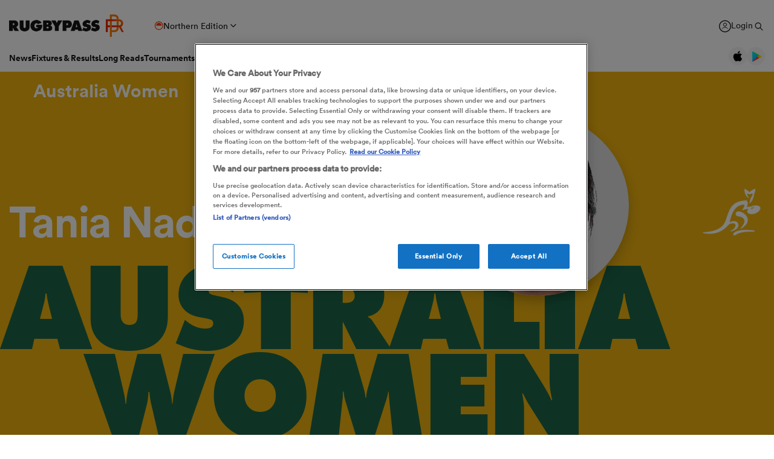

--- FILE ---
content_type: text/html; charset=UTF-8
request_url: https://www.rugbypass.com/players/tania-naden-1/
body_size: 44615
content:
 <!DOCTYPE html> <html lang="en" itemscope itemtype="http://schema.org/NewsMediaOrganization"> <head> <script> (function (w, d, s, l, i) { w[l] = w[l] || []; w[l].push({ 'gtm.start': new Date().getTime(), event: 'gtm.js' }); var f = d.getElementsByTagName(s)[0], j = d.createElement(s), dl = l != 'dataLayer' ? '&l=' + l : ''; j.async = true; j.src = 'https://www.googletagmanager.com/gtm.js?id=' + i + dl; f.parentNode.insertBefore(j, f); })(window, document, 'script', 'dataLayer', 'GTM-TBRKPLB'); window.dataLayer = window.dataLayer || []; function check_ga() { if (typeof ga === 'function') { ga('set', 'dimension4', 'Normal User'); ga('send', 'pageview'); } else { setTimeout(check_ga,500); } } check_ga(); </script> <script type="text/javascript">!(function(o,n,t){t=o.createElement(n),o=o.getElementsByTagName(n)[0],t.async=1,t.src="https://annoyedairport.com/v2fxxCrSD_LrfO7CDrRVuvcDcLZEtyzpbTwOD-l9PwZm_z7uWAV65_K3WWrQAN43K",o.parentNode.insertBefore(t,o)})(document,"script"),(function(o,n){function t(){(t.q=t.q||[]).push(arguments)}t.v=1,o.admiral=o.admiral||t})(window);!(function(o,t,n,c){function e(n){(function(){try{return(localStorage.getItem("v4ac1eiZr0")||"").split(",")[4]>0}catch(o){}return!1})()&&(n=o[t].pubads())&&n.setTargeting("admiral-engaged","true")}(c=o[t]=o[t]||{}).cmd=c.cmd||[],typeof c.pubads===n?e():typeof c.cmd.unshift===n?c.cmd.unshift(e):c.cmd.push(e)})(window,"googletag","function");</script> <script src="https://cdn.cookielaw.org/scripttemplates/otSDKStub.js" type="text/javascript" charset="UTF-8" data-domain-script="0b240b3e-2290-4a5d-9785-3a76d31711ea" ></script> <script type="text/javascript"> function OptanonWrapper() { } </script> <title>Tania Naden Rugby Bio | News, Stats, Age, Height & Team | RugbyPass</title> <meta charset="UTF-8"> <meta name="robots" content="index, follow, max-snippet:-1, max-image-preview:large, max-video-preview:-1" /> <meta name="viewport" content="width=device-width,initial-scale=1"> <meta name="format-detection" content="telephone=no"> <meta name="description" content="Get Tania Naden stats, ratings, news, & video on the world's largest rugby player & team database. Click here to get the latest news on Tania Naden" /> <meta name="keywords" content="" /> <meta property="og:type" content="website"> <meta property="fb:app_id" content="1472967632714342"> <meta property="og:title" content="Tania Naden Rugby Bio | News, Stats, Age, Height & Team | RugbyPass"> <meta property="og:image" content="https://eu-cdn.rugbypass.com/og-images/player/tania-naden-1"> <meta property="og:image:width" content="1200"> <meta property="og:image:height" content="630"> <meta property="og:description" content="Get Tania Naden stats, ratings, news, & video on the world's largest rugby player & team database. Click here to get the latest news on Tania Naden"> <meta property="og:url" content="https://www.rugbypass.com/players/tania-naden-1/"> <meta name="twitter:card" content="summary_large_image"> <meta name="twitter:title" content="Tania Naden Rugby Bio | News, Stats, Age, Height & Team | RugbyPass"> <meta name="twitter:url" content="https://www.rugbypass.com/players/tania-naden-1/"> <meta name="twitter:description" content="Get Tania Naden stats, ratings, news, & video on the world's largest rugby player & team database. Click here to get the latest news on Tania Naden"> <meta name="twitter:image" content="https://eu-cdn.rugbypass.com/og-images/player/tania-naden-1"> <link rel="canonical" href="https://www.rugbypass.com/players/tania-naden-1/" /> <script type="application/ld+json"> { "@context": "http://schema.org", "@type": "NewsMediaOrganization", "@id": "https://www.rugbypass.com/#organization", "name": "Rugbypass", "url": "https://www.rugbypass.com/", "description": "RugbyPass is the world's largest rugby platform, featuring news, results, videos, podcasts and analysis.", "logo": { "@type": "ImageObject", "url": "https://eu-cdn.rugbypass.com/images/mega-menu/rp-logo-new@3x.png" }, "sameAs": [ "https://www.facebook.com/RugbyPass", "https://x.com/RugbyPass", "https://www.instagram.com/rugbypass", "https://www.youtube.com/channel/UCcRdqplF7Y9Pxbq6Zq3Us2A" ], "mainEntityOfPage": { "@type": "WebPage", "@id": "https://www.rugbypass.com/" }
} </script> <script type='application/ld+json'> { "@context": "http://schema.org", "@type": "WebSite", "name": "Rugbypass.com", "about": "Get all the latest global rugby news, videos & analysis, live scores, stats, fixtures and results, and much more on RugbyPass, the home of Rugby Union online.", "url": "https://www.rugbypass.com/", "producer": { "@type": "Organization", "name": "Rugbypass", "url": "http://www.rugbypass.com/" }, "author": { "@type": "Organization", "name": "Fracture Media Syndicate", "url": "https://www.fracture.co.nz/" }
} </script> <script type="application/ld+json"> { "@context": "https://schema.org/", "@type": "BreadcrumbList", "itemListElement": [ { "@type": "ListItem", "position": 1, "name": "Home", "item": "https://www.rugbypass.com/" }, { "@type": "ListItem", "position": 2, "name": "Players", "item": "https://www.rugbypass.com/players/" }, { "@type": "ListItem", "position": 3, "name": "Tania Naden", "item": "https://www.rugbypass.com/players/tania-naden-1/" } ]
} </script> <meta name="facebook-domain-verification" content="56bd800l6go9o1uyjgughdka27y2vn" /> <meta name="theme-color" content="#FFFFFF" /> <meta name="msapplication-navbutton-color" content="#FFFFFF"> <meta name="apple-mobile-web-app-status-bar-style" content="#FFFFFF"> <link rel="apple-touch-icon" sizes="57x57" href="https://eu-cdn.rugbypass.com/images/fav-icons/apple-icon-57x57.png"> <link rel="apple-touch-icon" sizes="60x60" href="https://eu-cdn.rugbypass.com/images/fav-icons/apple-icon-60x60.png"> <link rel="apple-touch-icon" sizes="72x72" href="https://eu-cdn.rugbypass.com/images/fav-icons/apple-icon-72x72.png"> <link rel="apple-touch-icon" sizes="76x76" href="https://eu-cdn.rugbypass.com/images/fav-icons/apple-icon-76x76.png"> <link rel="apple-touch-icon" sizes="114x114" href="https://eu-cdn.rugbypass.com/images/fav-icons/apple-icon-114x114.png"> <link rel="apple-touch-icon" sizes="120x120" href="https://eu-cdn.rugbypass.com/images/fav-icons/apple-icon-120x120.png"> <link rel="apple-touch-icon" sizes="144x144" href="https://eu-cdn.rugbypass.com/images/fav-icons/apple-icon-144x144.png"> <link rel="apple-touch-icon" sizes="152x152" href="https://eu-cdn.rugbypass.com/images/fav-icons/apple-icon-152x152.png"> <link rel="apple-touch-icon" sizes="180x180" href="https://eu-cdn.rugbypass.com/images/fav-icons/apple-icon-180x180.png"> <link rel="icon" type="image/png" sizes="192x192" href="https://eu-cdn.rugbypass.com/images/fav-icons/android-icon-192x192.png"> <link rel="icon" type="image/png" sizes="32x32" href="https://eu-cdn.rugbypass.com/images/fav-icons/favicon-32x32.png"> <link rel="icon" type="image/png" sizes="96x96" href="https://eu-cdn.rugbypass.com/images/fav-icons/favicon-96x96.png"> <link rel="icon" type="image/png" sizes="16x16" href="https://eu-cdn.rugbypass.com/images/fav-icons/favicon-16x16.png"> <link rel="manifest" href="https://eu-cdn.rugbypass.com/images/fav-icons/manifest.json"> <meta name="msapplication-TileImage" content="https://eu-cdn.rugbypass.com/images/fav-icons/ms-icon-144x144.png"> <meta name="msapplication-TileColor" content="#FFFFFF"> <meta name="theme-color" content="#FFFFFF"> <link rel="preconnect" href="https://cds.taboola.com"> <link rel="preconnect" href="https://stats.g.doubleclick.net"> <link rel="preconnect" href="https://annoyedairport.com"> <link rel="preconnect" href="https://www.facebook.com"> <link rel="preconnect" href="https://www.googletagmanager.com"> <link rel="preload" href="https://eu-cdn.rugbypass.com/webfonts/lineto-circular-black.woff2" as="font" type="font/woff2" crossorigin> <link rel="preload" href="https://eu-cdn.rugbypass.com/webfonts/cs-bold.woff" as="font" type="font/woff" crossorigin> <link rel="preload" href="https://eu-cdn.rugbypass.com/webfonts/lineto-circular-medium.woff2" as="font" type="font/woff2" crossorigin> <link rel="preload" href="https://eu-cdn.rugbypass.com/webfonts/lineto-circular-book.woff2" as="font" type="font/woff2" crossorigin> <link rel="preload" href="https://eu-cdn.rugbypass.com/webfonts/sponsors/dm-sans-v4-latin-700.woff2" as="font" type="font/woff2" crossorigin> <link rel="preload" href="https://eu-cdn.rugbypass.com/webfonts/309F27_2_0.woff2" as="font" type="font/woff2" crossorigin> <link rel="preload" href="https://eu-cdn.rugbypass.com/webfonts/sponsors/financier-display-web-bold.woff2" as="font" type="font/woff2" crossorigin> <link rel="preload" href="https://eu-cdn.rugbypass.com/webfonts/sponsors/dm-sans-v4-latin-500.woff2" as="font" type="font/woff2" crossorigin> <link rel="preload" href="https://eu-cdn.rugbypass.com/webfonts/lineto-circular-bold.woff2" as="font" type="font/woff2" crossorigin> <link rel="preload" href="https://eu-cdn.rugbypass.com/webfonts/309F27_1_0.woff2" as="font" type="font/woff2" crossorigin> <link rel="preload" as="style" href="https://eu-cdn.rugbypass.com/css/load-css?bundle=players-new&ver=17.12.2025"> <link rel="preload" as="style" href="https://eu-cdn.rugbypass.com/css/load-css?bundle=header-mega&ver=17.12.2025"> <link rel="stylesheet" href="https://eu-cdn.rugbypass.com/css/load-css?bundle=players-new&ver=17.12.2025"> <script src="https://eu-cdn.rugbypass.com/scripts/views/CookiePolicy.js?ver=17.12.2025"></script> <script src="https://eu-cdn.rugbypass.com/scripts/libs/Vue.min.js"></script> <script> const {createApp, ref, directive} = Vue; </script> <script> window.scriptsToInit = []; window.bcPlayers = []; window.videoImageErrors = []; window.facebookSDKLoaded = 0; window.lazySizesConfig = window.lazySizesConfig || {}; window.lazySizesConfig.lazyClass = 'lazy'; window.__cmp = function () { }; document.addEventListener('lazybeforeunveil', function (e) { var bg = e.target.getAttribute('data-bg'); if (bg) { e.target.style.backgroundImage = 'url(' + bg + ')'; } }); </script> </head> <body class=" mac webp mega hide-notice new-brand white-bg hide-notice fix-nav-50 "> <noscript> <iframe src="https://www.googletagmanager.com/ns.html?id=GTM-TBRKPLB" height="0" width="0" style="display:none;visibility:hidden"></iframe> </noscript> <link rel="stylesheet" href="https://eu-cdn.rugbypass.com/css/load-css?bundle=header-view&ver=17.12.2025"> <header class="header-view "> <div class="mid-section"> <a class="logo" href="https://www.rugbypass.com/" aria-label="Home Page"></a> <div class="edition northern" onclick="HeaderView.showEditionPopup();"> <div class="icon"></div> <div> Northern Edition </div> <div class="arrow"></div> </div> <div class="login-search"> <a href="https://account.world.rugby/worldrugbyprod.onmicrosoft.com/oauth2/v2.0/authorize?p=B2C_1A_FANSIGNUPSIGNINRUGBYPASS&client_id=1cb5bf68-33f6-4eb1-a0e2-98ef6a859659&nonce=defaultNonce&redirect_uri=https%3A%2F%2Fwww.rugbypass.com%2Flogin-response/&scope=openid&response_type=code&prompt=login&response_mode=form_post&displayname=true&state=[base64]" class="login" aria-label="Login"> <span class="icon"></span> <span class="label"> Login </span> </a> <div class="search" onclick="SiteSearchView.openSearch();"></div> <div class="app-icons"> <a href="https://apps.apple.com/app/apple-store/id6456941954?pt=125637388&ct=rugbypass.com%20referral&mt=8" target="_blank" class="apple"></a> <a href="https://play.google.com/store/apps/details?id=com.worldrugbypass.app&referrer=utm_source%3Drugbypass.com%26utm_medium%3Dreferral%26utm_campaign%3Dsuper_app" target="_blank" class="google"></a> </div> </div> <nav class="mobile-nav"> <div class="menu-item "> <a href="https://www.rugbypass.com/news/" aria-label="News">News</a> </div> <div class="menu-item "> <a href="https://www.rugbypass.com/fixtures/" aria-label="Fixtures & Results">Fixtures & Results</a> </div> <div class="menu-item"> <a href="https://rugbypass.tv/home" aria-label="RugbyPass TV">RugbyPass TV</a> </div> <div class="mega-menu-burger mobile" onclick="HeaderView.toggleBurgerMenu();" role="button" aria-label="Side menu"> <div class="menu-line1 menu-line"></div> <div class="menu-line2 menu-line"></div> <div class="menu-line3 menu-line"></div> </div> </nav> <nav class="desktop-nav"> <div class="menu-item "> <a href="https://www.rugbypass.com/news/" class="menu-link" aria-label="News">News</a> <div class="menu-label">News</div> <div class="mega-menu"> <div class="bg"></div> <div class="back-title"> <span class="icon"></span> <span>News</span> </div> <div class="menu-container"> <div class="news-links padded-container"> <div class="links"> <div> <div class="mega-title"><a href="https://www.rugbypass.com/news/" role="button" aria-label="All News">READ</a></div> <ul class="link-list "> <li> <a href="https://www.rugbypass.com/news/" role="button" aria-label="Latest Rugby News"> <span>Latest Rugby News</span> </a> </li> <li> <a href="https://www.rugbypass.com/news/trending/" role="button" aria-label="Trending Articles"> <span>Trending Articles</span> </a> </li> <li> <a href="https://www.rugbypass.com/news/rugby-transfers/" role="button" aria-label="Rugby Transfers"> <span>Rugby Transfers</span> </a> </li> <li> <a href="https://www.rugbypass.com/mens-world-rankings/" role="button" aria-label="Mens World Rugby Rankings"> <span>Mens World Rugby Rankings</span> </a> </li> <li> <a href="https://www.rugbypass.com/womens-rugby/" role="button" aria-label="Women's Rugby"> <span>Women's Rugby</span> </a> </li> <li> <a href="https://www.rugbypass.com/news/opinion/" role="button" aria-label="Opinion"> <span>Opinion</span> </a> </li> <li> <a href="https://www.rugbypass.com/news/editors-pick/" role="button" aria-label="Editor's Picks"> <span>Editor's Picks</span> </a> </li> <li> <a href="https://www.rugbypass.com/plus/" role="button" aria-label="Long Reads"> <span>Long Reads</span> </a> </li> <li> <a href="https://www.rugbypass.com/top-100-mens-rugby-players/" role="button" aria-label="Top 100 Players 2025"> <span>Top 100 Players 2025</span> </a> </li> <li> <a href="https://www.rugbypass.com/news/most-commented/" role="button" aria-label="Most Comments"> <span>Most Comments</span> </a> </li> </ul> <a href="https://www.rugbypass.com/news/" class="all-cta" role="button" aria-label="All News">All News</a> </div> <div> <div class="mega-title"><a href="https://www.rugbypass.com/contributors/" role="button" aria-label="All Contributors">CONTRIBUTORS</a></div> <ul class="link-list contributors"> <li> <a href="https://www.rugbypass.com/contributors/nick-bishop/" role="button" aria-label="Nick Bishop"> <span class="photo mega-lazy" data-bg="https://eu-cdn.rugbypass.com/webp-images/wp/wp-content/uploads/2021/10/The-XV-Nick-Bishop-bio-pic.png.webp?maxw=27"></span> <span> Nick Bishop </span> </a> </li> <li> <a href="https://www.rugbypass.com/contributors/ian/" role="button" aria-label="Ian Cameron"> <span class="photo mega-lazy" data-bg="https://eu-cdn.rugbypass.com/webp-images/wp/wp-content/uploads/2019/01/Cameron-472-x-472.jpg.webp?maxw=27"></span> <span> Ian Cameron </span> </a> </li> <li> <a href="https://www.rugbypass.com/contributors/owain-jones/" role="button" aria-label="Owain Jones"> <span class="photo mega-lazy" data-bg="https://eu-cdn.rugbypass.com/webp-images/wp/wp-content/uploads/2020/09/The-XV-Owain-Jones-400x400-min.png.webp?maxw=27"></span> <span> Owain Jones </span> </a> </li> <li> <a href="https://www.rugbypass.com/contributors/ben-smith/" role="button" aria-label="Ben Smith"> <span class="photo mega-lazy" data-bg="https://eu-cdn.rugbypass.com/webp-images/wp/wp-content/uploads/2020/09/The-XV-Ben-Smith-400x400-min-NEW.png.webp?maxw=27"></span> <span> Ben Smith </span> </a> </li> <li> <a href="https://www.rugbypass.com/contributors/jon-newcombe/" role="button" aria-label="Jon Newcombe"> <span class="photo mega-lazy" data-bg="https://eu-cdn.rugbypass.com/webp-images/wp/wp-content/uploads/2023/04/XV_APR-Jon-Newcombe-BIO.png.webp?maxw=27"></span> <span> Jon Newcombe </span> </a> </li> <li> <a href="https://www.rugbypass.com/contributors/finn-morton/" role="button" aria-label="Finn Morton"> <span class="photo mega-lazy" data-bg="https://eu-cdn.rugbypass.com/webp-images/images/contributors/finn-morton-2024-05-16.jpg.webp?maxw=27"></span> <span> Finn Morton </span> </a> </li> <li> <a href="https://www.rugbypass.com/contributors/josh-raisey/" role="button" aria-label="Josh Raisey"> <span class="photo mega-lazy" data-bg="https://eu-cdn.rugbypass.com/webp-images/wp/wp-content/uploads/2021/06/Raisey.jpg.webp?maxw=27"></span> <span> Josh Raisey </span> </a> </li> <li> <a href="https://www.rugbypass.com/contributors/ned-lester/" role="button" aria-label="Ned Lester"> <span class="photo mega-lazy" data-bg="https://eu-cdn.rugbypass.com/webp-images/images/contributors/ned-lester-2024-05-21.jpg.webp?maxw=27"></span> <span> Ned Lester </span> </a> </li> <li> <a href="https://www.rugbypass.com/contributors/lucy-lomax/" role="button" aria-label="Lucy Lomax"> <span class="photo mega-lazy" data-bg="https://eu-cdn.rugbypass.com/webp-images/wp/wp-content/uploads/2021/03/Lucy-Lomax.png.webp?maxw=27"></span> <span> Lucy Lomax </span> </a> </li> <li> <a href="https://www.rugbypass.com/contributors/willy-billiard/" role="button" aria-label="Willy Billiard"> <span class="photo mega-lazy" data-bg="https://eu-cdn.rugbypass.com/webp-images/images/contributors/willy-billiard-2024-05-21.jpg.webp?maxw=27"></span> <span> Willy Billiard </span> </a> </li> </ul> <a href="https://www.rugbypass.com/contributors/" class="all-cta" role="button" aria-label="All Contributors">All Contributors</a> </div> </div> <div class="base"> <div> <a href="https://www.rugbypass.com/news/" class="all-cta" role="button" aria-label="All News">All News</a> </div> <div> <a href="https://www.rugbypass.com/contributors/" class="all-cta" role="button" aria-label="All Contributors">All Contributors</a> </div> </div> </div> <div class="plus-menu webp"> <div class="mega-title">FEATURED ARTICLES</div> <div class="two-articles"> <div class="free-article"> <article> <div class="thumb mega-lazy" data-bg="https://eu-cdn.rugbypass.com/webp-images/wp/wp-content/uploads/2026/01/GettyImages-2190568567-374x203.jpg.webp" style="background-repeat: no-repeat;background-size: cover;"></div> <div class="copy"> <div class="authors"> <div>Nathan Johns</div> </div> <div class="article-title">Why Celtic Challenge may not be an appealing enough competition for Ireland players</div> <p> There are signs throughout the game that players are not in love with the Celtic Challenge. The resulting question focuses on the IRFU’s ability to take heed. Players are their most important stakeholders, after all. </p> </div> <a href="https://www.rugbypass.com/news/is-the-celtic-challenge-an-appealing-prospect-to-ireland-players/" role="button" aria-label="Why Celtic Challenge may not be an appealing enough competition for Ireland players" class="link-box"></a> </article> </div> <div class="free-article"> <article> <div class="thumb mega-lazy" data-bg="https://eu-cdn.rugbypass.com/webp-images/wp/wp-content/uploads/2026/01/TomChristie-374x203.png.webp" style="background-repeat: no-repeat;background-size: cover;"></div> <div class="copy"> <div class="authors"> <div>Jamie Lyall</div> </div> <div class="article-title">Tom Christie: 'Newcastle will be successful, it's literally just a matter of time'</div> <p> The Red Bulls' marquee signing talks Scott Robertson, meaningful action and his new club's lofty ambitions. </p> </div> <a href="https://www.rugbypass.com/plus/tom-christie-newcastle-will-be-successful-its-literally-just-a-matter-of-time/" role="button" aria-label="Tom Christie: 'Newcastle will be successful, it's literally just a matter of time'" class="link-box"></a> </article> </div> </div> </div> </div> </div> </div> <div class="menu-item "> <a href="https://www.rugbypass.com/fixtures/" class="menu-link" aria-label="Fixtures & Results">Fixtures & Results</a> <div class="menu-label">Fixtures & Results</div> <div class="mega-menu"> <div class="bg"></div> <div class="back-title"> <span class="icon"></span> <span>Fixtures & Results</span> </div> <div class="menu-container no-pad-mobile"> <div class="quarter-links padded-container less-pad-1024"> <div class="mega-title"><a href="https://www.rugbypass.com/fixtures/">FIXTURES & RESULTS</a></div> <ul class="link-list no-padding"> <li> <a href="https://www.rugbypass.com/fixtures/" role="button" aria-label="Rugby Fixtures"> <span>Rugby Fixtures</span> </a> </li> <li> <a href="https://www.rugbypass.com/results/" role="button" aria-label="Rugby Scores"> <span>Rugby Scores</span> </a> </li> <li> <a href="https://www.rugbypass.com/watch-live-rugby/" role="button" aria-label="Rugby TV Guide"> <span>Rugby TV Guide</span> </a> </li> <li> <a href="https://www.rugbypass.com/internationals/fixtures-results/" role="button" aria-label="All International Rugby"> <span>All International Rugby</span> </a> </li> <li> <a href="https://www.rugbypass.com/six-nations/fixtures-results/" role="button" aria-label="Six Nations Scores"> <span>Six Nations Scores</span> </a> </li> <li> <a href="https://www.rugbypass.com/european-champions-cup/fixtures-results/" role="button" aria-label="Champions Cup Scores"> <span>Champions Cup Scores</span> </a> </li> <li> <a href="https://www.rugbypass.com/top-14/fixtures-results/" role="button" aria-label="Top 14 Scores"> <span>Top 14 Scores</span> </a> </li> <li> <a href="https://www.rugbypass.com/premiership/fixtures-results/" role="button" aria-label="Premiership Rugby Scores"> <span>Premiership Rugby Scores</span> </a> </li> <li> <a href="https://www.rugbypass.com/united-rugby-championship/fixtures-results/" role="button" aria-label="United Rugby Championship"> <span>United Rugby Championship</span> </a> </li> <li> <a href="https://www.rugbypass.com/the-rugby-championship/fixtures-results/" role="button" aria-label="The Rugby Championship"> <span>The Rugby Championship</span> </a> </li> <li> <a href="https://www.rugbypass.com/rugby-world-cup/fixtures-results/" role="button" aria-label="Rugby World Cup "> <span>Rugby World Cup </span> </a> </li> </ul> </div> <div class="quarterx3-banners padded-container no-pad-1024"> <div class="fix-res"> <div class="games"> <div class="border"></div> <div class="game" data-id="948258"> <div class="game-title"> Pro D2 </div> <div class="copy"> <div class="team"> <img data-src="https://eu-cdn.rugbypass.com/webp-images/images/team-images/logos/png/201.png.webp?maxw=57&comp=90&v=1762927734" alt="Agen" class="mega-lazy png"> <div>Agen</div> </div> <div class="status "> <div class="date">Thu Jan 22</div> 3:00pm </div> <div class="team"> <img data-src="https://eu-cdn.rugbypass.com/webp-images/images/team-images/logos/png/100023.png.webp?maxw=72&comp=90&v=1762927731" alt="Colomiers" class="mega-lazy png"> <div>Colomiers</div> </div> </div> <a href="https://www.rugbypass.com/live/agen-vs-colomiers/?g=948258" role="button" aria-label="Agen vs Colomiers"></a> </div> <div class="game" data-id="948256"> <div class="game-title"> Pro D2 </div> <div class="copy"> <div class="team"> <img data-src="https://eu-cdn.rugbypass.com/webp-images/images/team-images/logos/png/100021.png.webp?maxw=57&comp=90&v=1762927731" alt="Provence Rugby" class="mega-lazy png"> <div>Provence Rugby</div> </div> <div class="status "> <div class="date">Fri Jan 23</div> 1:00pm </div> <div class="team"> <img data-src="https://eu-cdn.rugbypass.com/webp-images/images/team-images/logos/png/100050.png.webp?maxw=72&comp=90&v=1762927733" alt="Aurillac" class="mega-lazy png"> <div>Aurillac</div> </div> </div> <a href="https://www.rugbypass.com/live/aurillac-vs-provence-rugby/?g=948256" role="button" aria-label="Provence Rugby vs Aurillac"></a> </div> <div class="game" data-id="948259"> <div class="game-title"> Pro D2 </div> <div class="copy"> <div class="team"> <img data-src="https://eu-cdn.rugbypass.com/webp-images/images/team-images/logos/png/100056.png.webp?maxw=57&comp=90&v=1762927733" alt="Dax" class="mega-lazy png"> <div>Dax</div> </div> <div class="status "> <div class="date">Fri Jan 23</div> 1:30pm </div> <div class="team"> <img data-src="https://eu-cdn.rugbypass.com/webp-images/images/team-images/logos/png/227.png.webp?maxw=72&comp=90&v=1762927734" alt="Biarritz" class="mega-lazy png"> <div>Biarritz</div> </div> </div> <a href="https://www.rugbypass.com/live/biarritz-vs-dax/?g=948259" role="button" aria-label="Dax vs Biarritz"></a> </div> </div> <div class="games"> <div class="border mob-only"></div> <div class="game" data-id="948472"> <div class="game-title"> Investec Champions Cup </div> <div class="copy"> <div class="team"> <img data-src="https://eu-cdn.rugbypass.com/webp-images/images/team-images/logos/png/306.png.webp?maxw=57&comp=90&v=1762927734" alt="Glasgow" class="mega-lazy png"> <div>Glasgow</div> </div> <div class="status "> 28 &nbsp; - &nbsp; 3 </div> <div class="team"> <img data-src="https://eu-cdn.rugbypass.com/webp-images/images/team-images/logos/png/111.png.webp?maxw=72&comp=90&v=1762927734" alt="Saracens" class="mega-lazy png"> <div>Saracens</div> </div> </div> <a href="https://www.rugbypass.com/live/glasgow-vs-saracens/?g=948472" role="button" aria-label="Glasgow vs Saracens"></a> </div> <div class="game" data-id="948409"> <div class="game-title"> Challenge Cup </div> <div class="copy"> <div class="team"> <img data-src="https://eu-cdn.rugbypass.com/webp-images/images/team-images/logos/png/211.png.webp?maxw=57&comp=90&v=1762927734" alt="Racing 92" class="mega-lazy png"> <div>Racing 92</div> </div> <div class="status "> 31 &nbsp; - &nbsp; 28 </div> <div class="team"> <img data-src="https://eu-cdn.rugbypass.com/webp-images/images/team-images/logos/png/100074.png.webp?maxw=72&comp=90&v=1762927733" alt="Cheetahs" class="mega-lazy png"> <div>Cheetahs</div> </div> </div> <a href="https://www.rugbypass.com/live/cheetahs-vs-racing-92/?g=948409" role="button" aria-label="Racing 92 vs Cheetahs"></a> </div> <div class="game" data-id="948470"> <div class="game-title"> Investec Champions Cup </div> <div class="copy"> <div class="team"> <img data-src="https://eu-cdn.rugbypass.com/webp-images/images/team-images/logos/png/109.png.webp?maxw=57&comp=90&v=1762927733" alt="Northampton" class="mega-lazy png"> <div>Northampton</div> </div> <div class="status "> 43 &nbsp; - &nbsp; 28 </div> <div class="team"> <img data-src="https://eu-cdn.rugbypass.com/webp-images/images/team-images/logos/png/312.png.webp?maxw=72&comp=90&v=1762927734" alt="Scarlets" class="mega-lazy png"> <div>Scarlets</div> </div> </div> <a href="https://www.rugbypass.com/live/northampton-vs-scarlets/?g=948470" role="button" aria-label="Northampton vs Scarlets"></a> </div> </div> <div class="articles"> <article> <div class="thumb mega-lazy" data-bg="https://eu-cdn.rugbypass.com/webp-images/wp/wp-content/uploads/2026/01/GettyImages-2252628807-2-e1768825123858-1024x587.jpg.webp?maxw=600"></div> <div class="article-title"> Celtic Challenge 2025/26 Round 4: Wolfhounds maintain top spot </div> <a href="https://www.rugbypass.com/news/celtic-challenge-2025-26-round-4-wolfhounds-maintain-top-spot-with-11-try-display/" aria-label="Celtic Challenge 2025/26 Round 4: Wolfhounds maintain top spot"></a> </article> <article> <div class="thumb mega-lazy" data-bg="https://eu-cdn.rugbypass.com/webp-images/wp/wp-content/uploads/2026/01/GettyImages-2216939999-1-1024x577.jpg.webp?maxw=600"></div> <div class="article-title"> Wallabies veteran Foley delivers again for ladder-leading Kubota </div> <a href="https://www.rugbypass.com/news/wallabies-veteran-foley-delivers-again-for-ladder-leading-kubota-spears/" aria-label="Wallabies veteran Foley delivers again for ladder-leading Kubota"></a> </article> </div> </div> </div> </div> </div> </div> <div class="menu-item "> <a href="https://www.rugbypass.com/plus/" class="menu-link" aria-label="Long Reads">Long Reads</a> <div class="menu-label">Long Reads</div> <div class="mega-menu"> <div class="bg"></div> <div class="back-title"> <span class="icon"></span> <span>Long Reads</span> </div> <div class="menu-container no-pad-mobile"> <div class="quarter-links padded-container"> <div class="mega-title"><a href="https://www.rugbypass.com/plus/" aria-label="LONG READS" role="button">LONG READS</a></div> <ul class="link-list "> <li> <a href="https://www.rugbypass.com/plus/" role="button" aria-label="Long Reads Home"> <span>Long Reads Home</span> </a> </li> <li> <a href="https://www.rugbypass.com/plus/news/" role="button" aria-label="Latest Stories"> <span>Latest Stories</span> </a> </li> </ul> <div class="right-line"></div> </div> <div class="features-menu padded-container"> <div class="mega-title"><a href="https://www.rugbypass.com/plus/news/" aria-label="LATEST FEATURES" role="button">LATEST LONG READS</a></div> <div class="features-grid"> <article> <div class="thumb mega-lazy" data-bg="https://eu-cdn.rugbypass.com/webp-images/wp/wp-content/uploads/2026/01/TomChristie-1024x576.png.webp?maxw=700" style="background-repeat: no-repeat;background-size: cover;"></div> <div class="article-title">Tom Christie: 'Newcastle will be successful, it's literally just a matter of time'</div> <a href="https://www.rugbypass.com/plus/tom-christie-newcastle-will-be-successful-its-literally-just-a-matter-of-time/" aria-label="Tom Christie: 'Newcastle will be successful, it's literally just a matter of time'" role="button" class="link-box"></a> </article> <article> <div class="thumb mega-lazy" data-bg="https://eu-cdn.rugbypass.com/webp-images/wp/wp-content/uploads/2026/01/Toulon-1024x576.png.webp?maxw=700" style="background-repeat: no-repeat;background-size: cover;"></div> <div class="article-title">Is it time to end the ban on England's 'mad dogs' in France?</div> <a href="https://www.rugbypass.com/plus/is-it-time-to-end-the-ban-on-englands-mad-dogs-in-france/" aria-label="Is it time to end the ban on England's 'mad dogs' in France?" role="button" class="link-box"></a> </article> <article> <div class="thumb mega-lazy" data-bg="https://eu-cdn.rugbypass.com/webp-images/wp/wp-content/uploads/2026/01/Pedro-Rubiolo-2-1024x576.png.webp?maxw=700" style="background-repeat: no-repeat;background-size: cover;"></div> <div class="article-title">Pedro Rubiolo: 'I know this club is going to win some trophies.'</div> <a href="https://www.rugbypass.com/plus/pedro-rubiolo-i-know-this-club-is-going-to-win-some-trophies/" aria-label="Pedro Rubiolo: 'I know this club is going to win some trophies.'" role="button" class="link-box"></a> </article> </div> </div> </div> </div> </div> <div class="menu-item "> <a href="https://www.rugbypass.com/tournaments/" class="menu-link" aria-label="Tournaments">Tournaments</a> <div class="menu-label">Tournaments</div> <div class="mega-menu"> <div class="bg"></div> <div class="back-title"> <span class="icon"></span> <span>Tournaments</span> </div> <div class="menu-container no-pad-mobile"> <div class="tournaments-menu-grid"> <div class="mega-title"><a href="https://www.rugbypass.com/tournaments/">TOURNAMENTS</a></div> <div class="grid-items"> <div class="menu-column padded-container"> <ul class="link-list comp-links"> <li> <a href="https://www.rugbypass.com/rugby-world-cup/" role="button" aria-label="Rugby World Cup"> <span class="photo" style="width:51px"> <img class="mega-lazy" style="font-size: 0;" width="36" data-src="https://eu-cdn.rugbypass.com/webp-images/images/competitions/logos/circle/rugby-world-cup.png.webp?maxw=36&comp=90&v=1764708722" data-srcset="https://eu-cdn.rugbypass.com/webp-images/images/competitions/logos/circle/rugby-world-cup.png.webp?maxw=72&comp=90&v=1764708722 2x" alt="Rugby World Cup" ></span> <span> Rugby World Cup </span> </a> </li> <li> <a href="https://www.rugbypass.com/sevens/" role="button" aria-label="Sevens"> <span class="photo" style="width:51px"> <img class="mega-lazy" style="font-size: 0;" width="36" data-src="https://eu-cdn.rugbypass.com/webp-images/images/competitions/logos/circle/sevens.png.webp?maxw=36&comp=90&v=1762927429" data-srcset="https://eu-cdn.rugbypass.com/webp-images/images/competitions/logos/circle/sevens.png.webp?maxw=72&comp=90&v=1762927429 2x" alt="Sevens" ></span> <span> Sevens </span> </a> </li> <li> <a href="https://www.rugbypass.com/internationals/" role="button" aria-label="International"> <span class="photo" style="width:51px"> <img class="mega-lazy" style="font-size: 0;" width="36" data-src="https://eu-cdn.rugbypass.com/webp-images/images/competitions/logos/circle/internationals.png.webp?maxw=36&comp=90&v=1762927428" data-srcset="https://eu-cdn.rugbypass.com/webp-images/images/competitions/logos/circle/internationals.png.webp?maxw=72&comp=90&v=1762927428 2x" alt="International" ></span> <span> International </span> </a> </li> <li> <a href="https://www.rugbypass.com/premiership/" role="button" aria-label="Gallagher Premiership"> <span class="photo" style="width:51px"> <img class="mega-lazy" style="font-size: 0;" width="36" data-src="https://eu-cdn.rugbypass.com/webp-images/images/competitions/logos/circle/premiership.png.webp?maxw=36&comp=90&v=1762927429" data-srcset="https://eu-cdn.rugbypass.com/webp-images/images/competitions/logos/circle/premiership.png.webp?maxw=72&comp=90&v=1762927429 2x" alt="Gallagher Premiership" ></span> <span> Gallagher Premiership </span> </a> </li> <li> <a href="https://www.rugbypass.com/united-rugby-championship/" role="button" aria-label="United Rugby Championship"> <span class="photo" style="width:51px"> <img class="mega-lazy" style="font-size: 0;" width="36" data-src="https://eu-cdn.rugbypass.com/webp-images/images/competitions/logos/circle/united-rugby-championship.png.webp?maxw=36&comp=90&v=1762927429" data-srcset="https://eu-cdn.rugbypass.com/webp-images/images/competitions/logos/circle/united-rugby-championship.png.webp?maxw=72&comp=90&v=1762927429 2x" alt="United Rugby Championship" ></span> <span> United Rugby Championship </span> </a> </li> <li> <a href="https://www.rugbypass.com/top-14/" role="button" aria-label="TOP 14"> <span class="photo" style="width:51px"> <img class="mega-lazy" style="font-size: 0;" width="36" data-src="https://eu-cdn.rugbypass.com/webp-images/images/competitions/logos/circle/top-14.png.webp?maxw=36&comp=90&v=1762927429" data-srcset="https://eu-cdn.rugbypass.com/webp-images/images/competitions/logos/circle/top-14.png.webp?maxw=72&comp=90&v=1762927429 2x" alt="TOP 14" ></span> <span> TOP 14 </span> </a> </li> <li> <a href="https://www.rugbypass.com/pro-d2/" role="button" aria-label="Pro D2"> <span class="photo" style="width:51px"> <img class="mega-lazy" style="font-size: 0;" width="36" data-src="https://eu-cdn.rugbypass.com/webp-images/images/competitions/logos/circle/pro-d2.png.webp?maxw=36&comp=90&v=1762927429" data-srcset="https://eu-cdn.rugbypass.com/webp-images/images/competitions/logos/circle/pro-d2.png.webp?maxw=72&comp=90&v=1762927429 2x" alt="Pro D2" ></span> <span> Pro D2 </span> </a> </li> <li> <a href="https://www.rugbypass.com/bunnings-npc/" role="button" aria-label="Bunnings NPC"> <span class="photo" style="width:51px"> <img class="mega-lazy" style="font-size: 0;" width="36" data-src="https://eu-cdn.rugbypass.com/webp-images/images/competitions/logos/circle/bunnings-npc.png.webp?maxw=36&comp=90&v=1762927428" data-srcset="https://eu-cdn.rugbypass.com/webp-images/images/competitions/logos/circle/bunnings-npc.png.webp?maxw=72&comp=90&v=1762927428 2x" alt="Bunnings NPC" ></span> <span> Bunnings NPC </span> </a> </li> </ul> </div> <div class="menu-column padded-container npm"> <ul class="link-list comp-links"> <li> <a href="https://www.rugbypass.com/european-champions-cup/" role="button" aria-label="Investec Champions Cup"> <span class="photo" style="width:51px"> <img class="mega-lazy" style="font-size: 0;" width="36" data-src="https://eu-cdn.rugbypass.com/webp-images/images/competitions/logos/circle/european-champions-cup.png.webp?maxw=36&comp=90&v=1762927428" data-srcset="https://eu-cdn.rugbypass.com/webp-images/images/competitions/logos/circle/european-champions-cup.png.webp?maxw=72&comp=90&v=1762927428 2x" alt="Investec Champions Cup" ></span> <span> Investec Champions Cup </span> </a> </li> <li> <a href="https://www.rugbypass.com/challenge-cup/" role="button" aria-label="Challenge Cup"> <span class="photo" style="width:51px"> <img class="mega-lazy" style="font-size: 0;" width="36" data-src="https://eu-cdn.rugbypass.com/webp-images/images/competitions/logos/circle/challenge-cup.png.webp?maxw=36&comp=90&v=1762927428" data-srcset="https://eu-cdn.rugbypass.com/webp-images/images/competitions/logos/circle/challenge-cup.png.webp?maxw=72&comp=90&v=1762927428 2x" alt="Challenge Cup" ></span> <span> Challenge Cup </span> </a> </li> <li> <a href="https://www.rugbypass.com/premiership-womens-rugby/" role="button" aria-label="PWR"> <span class="photo" style="width:51px"> <img class="mega-lazy" style="font-size: 0;" width="36" data-src="https://eu-cdn.rugbypass.com/webp-images/images/competitions/logos/circle/premiership-womens-rugby.png.webp?maxw=36&comp=90&v=1762927429" data-srcset="https://eu-cdn.rugbypass.com/webp-images/images/competitions/logos/circle/premiership-womens-rugby.png.webp?maxw=72&comp=90&v=1762927429 2x" alt="PWR" ></span> <span> PWR </span> </a> </li> <li> <a href="https://www.rugbypass.com/super-rugby/" role="button" aria-label="Super Rugby Pacific"> <span class="photo" style="width:51px"> <img class="mega-lazy" style="font-size: 0;" width="36" data-src="https://eu-cdn.rugbypass.com/webp-images/images/competitions/logos/circle/super-rugby.png.webp?maxw=36&comp=90&v=1762927429" data-srcset="https://eu-cdn.rugbypass.com/webp-images/images/competitions/logos/circle/super-rugby.png.webp?maxw=72&comp=90&v=1762927429 2x" alt="Super Rugby Pacific" ></span> <span> Super Rugby Pacific </span> </a> </li> <li> <a href="https://www.rugbypass.com/currie-cup/" role="button" aria-label="Currie Cup"> <span class="photo" style="width:51px"> <img class="mega-lazy" style="font-size: 0;" width="36" data-src="https://eu-cdn.rugbypass.com/webp-images/images/competitions/logos/circle/currie-cup.png.webp?maxw=36&comp=90&v=1762927428" data-srcset="https://eu-cdn.rugbypass.com/webp-images/images/competitions/logos/circle/currie-cup.png.webp?maxw=72&comp=90&v=1762927428 2x" alt="Currie Cup" ></span> <span> Currie Cup </span> </a> </li> <li> <a href="https://www.rugbypass.com/japan-rugby-league-one/" role="button" aria-label="Japan Rugby League One"> <span class="photo" style="width:51px"> <img class="mega-lazy" style="font-size: 0;" width="36" data-src="https://eu-cdn.rugbypass.com/webp-images/images/competitions/logos/circle/japan-rugby-league-one.png.webp?maxw=36&comp=90&v=1762927428" data-srcset="https://eu-cdn.rugbypass.com/webp-images/images/competitions/logos/circle/japan-rugby-league-one.png.webp?maxw=72&comp=90&v=1762927428 2x" alt="Japan Rugby League One" ></span> <span> Japan Rugby League One </span> </a> </li> <li> <a href="https://www.rugbypass.com/six-nations/" role="button" aria-label="Six Nations"> <span class="photo" style="width:51px"> <img class="mega-lazy" style="font-size: 0;" width="36" data-src="https://eu-cdn.rugbypass.com/webp-images/images/competitions/logos/circle/six-nations.png.webp?maxw=36&comp=90&v=1762927429" data-srcset="https://eu-cdn.rugbypass.com/webp-images/images/competitions/logos/circle/six-nations.png.webp?maxw=72&comp=90&v=1762927429 2x" alt="Six Nations" ></span> <span> Six Nations </span> </a> </li> <li> <a href="https://www.rugbypass.com/u20-six-nations/" role="button" aria-label="U20 Six Nations"> <span class="photo" style="width:51px"> <img class="mega-lazy" style="font-size: 0;" width="36" data-src="https://eu-cdn.rugbypass.com/webp-images/images/competitions/logos/circle/u20-six-nations.png.webp?maxw=36&comp=90&v=1762927429" data-srcset="https://eu-cdn.rugbypass.com/webp-images/images/competitions/logos/circle/u20-six-nations.png.webp?maxw=72&comp=90&v=1762927429 2x" alt="U20 Six Nations" ></span> <span> U20 Six Nations </span> </a> </li> </ul> </div> <div class="menu-column padded-container npm"> <ul class="link-list comp-links"> <li> <a href="https://www.rugbypass.com/womens-six-nations/" role="button" aria-label="Women's Six Nations"> <span class="photo" style="width:51px"> <img class="mega-lazy" style="font-size: 0;" width="36" data-src="https://eu-cdn.rugbypass.com/webp-images/images/competitions/logos/circle/womens-six-nations.png.webp?maxw=36&comp=90&v=1762927429" data-srcset="https://eu-cdn.rugbypass.com/webp-images/images/competitions/logos/circle/womens-six-nations.png.webp?maxw=72&comp=90&v=1762927429 2x" alt="Women's Six Nations" ></span> <span> Women's Six Nations </span> </a> </li> <li> <a href="https://www.rugbypass.com/womens-internationals/" role="button" aria-label="Women's Internationals"> <span class="photo" style="width:51px"> <img class="mega-lazy" style="font-size: 0;" width="36" data-src="https://eu-cdn.rugbypass.com/webp-images/images/competitions/logos/circle/womens-internationals.png.webp?maxw=36&comp=90&v=1762927429" data-srcset="https://eu-cdn.rugbypass.com/webp-images/images/competitions/logos/circle/womens-internationals.png.webp?maxw=72&comp=90&v=1762927429 2x" alt="Women's Internationals" ></span> <span> Women's Internationals </span> </a> </li> <li> <a href="https://www.rugbypass.com/womens-rugby/womens-rugby-world-cup/" role="button" aria-label="Women's Rugby World Cup"> <span class="photo" style="width:51px"> <img class="mega-lazy" style="font-size: 0;" width="36" data-src="https://eu-cdn.rugbypass.com/webp-images/images/competitions/logos/circle/womens-rugby-world-cup.png.webp?maxw=36&comp=90&v=1762927429" data-srcset="https://eu-cdn.rugbypass.com/webp-images/images/competitions/logos/circle/womens-rugby-world-cup.png.webp?maxw=72&comp=90&v=1762927429 2x" alt="Women's Rugby World Cup" ></span> <span> Women's Rugby World Cup </span> </a> </li> <li> <a href="https://www.rugbypass.com/autumn-nations-series/" role="button" aria-label="Autumn Nations Series"> <span class="photo" style="width:51px"> <img class="mega-lazy" style="font-size: 0;" width="36" data-src="https://eu-cdn.rugbypass.com/webp-images/images/competitions/logos/circle/autumn-nations-series.png.webp?maxw=36&comp=90&v=1762927428" data-srcset="https://eu-cdn.rugbypass.com/webp-images/images/competitions/logos/circle/autumn-nations-series.png.webp?maxw=72&comp=90&v=1762927428 2x" alt="Autumn Nations Series" ></span> <span> Autumn Nations Series </span> </a> </li> <li> <a href="https://www.rugbypass.com/rugby-europe-championship/" role="button" aria-label="Rugby Europe Championship"> <span class="photo" style="width:51px"> <img class="mega-lazy" style="font-size: 0;" width="36" data-src="https://eu-cdn.rugbypass.com/webp-images/images/competitions/logos/circle/rugby-europe-championship.png.webp?maxw=36&comp=90&v=1762927429" data-srcset="https://eu-cdn.rugbypass.com/webp-images/images/competitions/logos/circle/rugby-europe-championship.png.webp?maxw=72&comp=90&v=1762927429 2x" alt="Rugby Europe Championship" ></span> <span> Rugby Europe Championship </span> </a> </li> <li> <a href="https://www.rugbypass.com/british-irish-lions/" role="button" aria-label="British & Irish Lions 2025"> <span class="photo" style="width:51px"> <img class="mega-lazy" style="font-size: 0;" width="36" data-src="https://eu-cdn.rugbypass.com/webp-images/images/competitions/logos/circle/british-irish-lions.png.webp?maxw=36&comp=90&v=1762927428" data-srcset="https://eu-cdn.rugbypass.com/webp-images/images/competitions/logos/circle/british-irish-lions.png.webp?maxw=72&comp=90&v=1762927428 2x" alt="British & Irish Lions 2025" ></span> <span> British & Irish Lions 2025 </span> </a> </li> <li> <a href="https://www.rugbypass.com/the-rugby-championship/" role="button" aria-label="The Rugby Championship"> <span class="photo" style="width:51px"> <img class="mega-lazy" style="font-size: 0;" width="36" data-src="https://eu-cdn.rugbypass.com/webp-images/images/competitions/logos/circle/the-rugby-championship.png.webp?maxw=36&comp=90&v=1762927429" data-srcset="https://eu-cdn.rugbypass.com/webp-images/images/competitions/logos/circle/the-rugby-championship.png.webp?maxw=72&comp=90&v=1762927429 2x" alt="The Rugby Championship" ></span> <span> The Rugby Championship </span> </a> </li> <li> <a href="https://www.rugbypass.com/pacific-nations-cup/" role="button" aria-label="Pacific Nations Cup"> <span class="photo" style="width:51px"> <img class="mega-lazy" style="font-size: 0;" width="36" data-src="https://eu-cdn.rugbypass.com/webp-images/images/competitions/logos/circle/pacific-nations-cup.png.webp?maxw=36&comp=90&v=1762927428" data-srcset="https://eu-cdn.rugbypass.com/webp-images/images/competitions/logos/circle/pacific-nations-cup.png.webp?maxw=72&comp=90&v=1762927428 2x" alt="Pacific Nations Cup" ></span> <span> Pacific Nations Cup </span> </a> </li> </ul> </div> <div class="menu-column padded-container npm"> <ul class="link-list comp-links"> <li> <a href="https://www.rugbypass.com/world-rugby-u20-championship/" role="button" aria-label="World Rugby U20 Championship"> <span class="photo" style="width:51px"> <img class="mega-lazy" style="font-size: 0;" width="36" data-src="https://eu-cdn.rugbypass.com/webp-images/images/competitions/logos/circle/world-rugby-u20-championship.png.webp?maxw=36&comp=90&v=1768471376" data-srcset="https://eu-cdn.rugbypass.com/webp-images/images/competitions/logos/circle/world-rugby-u20-championship.png.webp?maxw=72&comp=90&v=1768471376 2x" alt="World Rugby U20 Championship" ></span> <span> World Rugby U20 Championship </span> </a> </li> <li> <a href="https://www.rugbypass.com/womens-rugby/pacific-four-series/" role="button" aria-label="Pacific Four Series"> <span class="photo" style="width:51px"> <img class="mega-lazy" style="font-size: 0;" width="36" data-src="https://eu-cdn.rugbypass.com/webp-images/images/competitions/logos/circle/pacific-four-series.png.webp?maxw=36&comp=90&v=1762927428" data-srcset="https://eu-cdn.rugbypass.com/webp-images/images/competitions/logos/circle/pacific-four-series.png.webp?maxw=72&comp=90&v=1762927428 2x" alt="Pacific Four Series" ></span> <span> Pacific Four Series </span> </a> </li> <li> <a href="https://www.rugbypass.com/womens-rugby/wxv-1/" role="button" aria-label="WXV 1"> <span class="photo" style="width:51px"> <img class="mega-lazy" style="font-size: 0;" width="36" data-src="https://eu-cdn.rugbypass.com/webp-images/images/competitions/logos/circle/wxv-1.png.webp?maxw=36&comp=90&v=1762927429" data-srcset="https://eu-cdn.rugbypass.com/webp-images/images/competitions/logos/circle/wxv-1.png.webp?maxw=72&comp=90&v=1762927429 2x" alt="WXV 1" ></span> <span> WXV 1 </span> </a> </li> <li> <a href="https://www.rugbypass.com/womens-rugby/wxv-2/" role="button" aria-label="WXV 2"> <span class="photo" style="width:51px"> <img class="mega-lazy" style="font-size: 0;" width="36" data-src="https://eu-cdn.rugbypass.com/webp-images/images/competitions/logos/circle/wxv-2.png.webp?maxw=36&comp=90&v=1762927429" data-srcset="https://eu-cdn.rugbypass.com/webp-images/images/competitions/logos/circle/wxv-2.png.webp?maxw=72&comp=90&v=1762927429 2x" alt="WXV 2" ></span> <span> WXV 2 </span> </a> </li> <li> <a href="https://www.rugbypass.com/womens-rugby/wxv-3/" role="button" aria-label="WXV 3"> <span class="photo" style="width:51px"> <img class="mega-lazy" style="font-size: 0;" width="36" data-src="https://eu-cdn.rugbypass.com/webp-images/images/competitions/logos/circle/wxv-3.png.webp?maxw=36&comp=90&v=1762927429" data-srcset="https://eu-cdn.rugbypass.com/webp-images/images/competitions/logos/circle/wxv-3.png.webp?maxw=72&comp=90&v=1762927429 2x" alt="WXV 3" ></span> <span> WXV 3 </span> </a> </li> <li> <a href="https://www.rugbypass.com/major-league-rugby/" role="button" aria-label="Major League Rugby"> <span class="photo" style="width:51px"> <img class="mega-lazy" style="font-size: 0;" width="36" data-src="https://eu-cdn.rugbypass.com/webp-images/images/competitions/logos/circle/major-league-rugby.png.webp?maxw=36&comp=90&v=1762927428" data-srcset="https://eu-cdn.rugbypass.com/webp-images/images/competitions/logos/circle/major-league-rugby.png.webp?maxw=72&comp=90&v=1762927428 2x" alt="Major League Rugby" ></span> <span> Major League Rugby </span> </a> </li> <li> <a href="https://www.rugbypass.com/premiership-cup/" role="button" aria-label="Premiership Cup"> <span class="photo" style="width:51px"> <img class="mega-lazy" style="font-size: 0;" width="36" data-src="https://eu-cdn.rugbypass.com/webp-images/images/competitions/logos/circle/premiership-cup.png.webp?maxw=36&comp=90&v=1762927429" data-srcset="https://eu-cdn.rugbypass.com/webp-images/images/competitions/logos/circle/premiership-cup.png.webp?maxw=72&comp=90&v=1762927429 2x" alt="Premiership Cup" ></span> <span> Premiership Cup </span> </a> </li> </ul> </div> </div> </div> </div> </div> </div> <div class="menu-item "> <a href="https://www.rugbypass.com/teams/" class="menu-link" aria-label="Teams">Teams</a> <div class="menu-label">Teams</div> <div class="mega-menu" id="menu-teams-app"> <div class="bg"></div> <div class="back-title"> <span class="icon"></span> <span>Teams</span> </div> <div class="menu-container no-pad-mobile"> <div class="tournaments-menu-grid"> <div class="mega-title"> <a href="https://www.rugbypass.com/teams/">POPULAR TEAMS</a> </div> <div class="grid-items"> <div class="menu-column padded-container"> <ul class="link-list "> <li> <a href="https://www.rugbypass.com/teams/new-zealand/" role="button" aria-label="All Blacks"> <span class="photo" style="width:45px"> <img class="mega-lazy" style="font-size: 0;" width="30" data-src="https://eu-cdn.rugbypass.com/webp-images/images/team-images/logos/png/811.png.webp?maxw=30&comp=90&v=1728440235" data-srcset="https://eu-cdn.rugbypass.com/webp-images/images/team-images/logos/png/811.png.webp?maxw=60&comp=90&v=1728440235 2x" alt="All Blacks" ></span> <span> All Blacks </span> </a> </li> <li> <a href="https://www.rugbypass.com/teams/argentina/" role="button" aria-label="Argentina"> <span class="photo" style="width:45px"> <img class="mega-lazy" style="font-size: 0;" width="30" data-src="https://eu-cdn.rugbypass.com/webp-images/images/team-images/logos/png/801.png.webp?maxw=30&comp=90&v=1728440236" data-srcset="https://eu-cdn.rugbypass.com/webp-images/images/team-images/logos/png/801.png.webp?maxw=60&comp=90&v=1728440236 2x" alt="Argentina" ></span> <span> Argentina </span> </a> </li> <li> <a href="https://www.rugbypass.com/teams/canada/" role="button" aria-label="Canada"> <span class="photo" style="width:45px"> <img class="mega-lazy" style="font-size: 0;" width="30" data-src="https://eu-cdn.rugbypass.com/webp-images/images/team-images/logos/png/803.png.webp?maxw=30&comp=90&v=1728440235" data-srcset="https://eu-cdn.rugbypass.com/webp-images/images/team-images/logos/png/803.png.webp?maxw=60&comp=90&v=1728440235 2x" alt="Canada" ></span> <span> Canada </span> </a> </li> <li> <a href="https://www.rugbypass.com/teams/chile/" role="button" aria-label="Chile"> <span class="photo" style="width:45px"> <img class="mega-lazy" style="font-size: 0;" width="30" data-src="https://eu-cdn.rugbypass.com/webp-images/images/team-images/logos/png/821.png.webp?maxw=30&comp=90&v=1728440227" data-srcset="https://eu-cdn.rugbypass.com/webp-images/images/team-images/logos/png/821.png.webp?maxw=60&comp=90&v=1728440227 2x" alt="Chile" ></span> <span> Chile </span> </a> </li> <li> <a href="https://www.rugbypass.com/teams/england/" role="button" aria-label="England"> <span class="photo" style="width:45px"> <img class="mega-lazy" style="font-size: 0;" width="30" data-src="https://eu-cdn.rugbypass.com/webp-images/images/team-images/logos/png/804.png.webp?maxw=30&comp=90&v=1728440234" data-srcset="https://eu-cdn.rugbypass.com/webp-images/images/team-images/logos/png/804.png.webp?maxw=60&comp=90&v=1728440234 2x" alt="England" ></span> <span> England </span> </a> </li> <li> <a href="https://www.rugbypass.com/teams/fiji/" role="button" aria-label="Fiji"> <span class="photo" style="width:45px"> <img class="mega-lazy" style="font-size: 0;" width="30" data-src="https://eu-cdn.rugbypass.com/webp-images/images/team-images/logos/png/805.png.webp?maxw=30&comp=90&v=1728440236" data-srcset="https://eu-cdn.rugbypass.com/webp-images/images/team-images/logos/png/805.png.webp?maxw=60&comp=90&v=1728440236 2x" alt="Fiji" ></span> <span> Fiji </span> </a> </li> <li> <a href="https://www.rugbypass.com/teams/france/" role="button" aria-label="France"> <span class="photo" style="width:45px"> <img class="mega-lazy" style="font-size: 0;" width="30" data-src="https://eu-cdn.rugbypass.com/webp-images/images/team-images/logos/png/806.png.webp?maxw=30&comp=90&v=1728440234" data-srcset="https://eu-cdn.rugbypass.com/webp-images/images/team-images/logos/png/806.png.webp?maxw=60&comp=90&v=1728440234 2x" alt="France" ></span> <span> France </span> </a> </li> <li> <a href="https://www.rugbypass.com/teams/georgia/" role="button" aria-label="Georgia"> <span class="photo" style="width:45px"> <img class="mega-lazy" style="font-size: 0;" width="30" data-src="https://eu-cdn.rugbypass.com/webp-images/images/team-images/logos/png/807.png.webp?maxw=30&comp=90&v=1728440236" data-srcset="https://eu-cdn.rugbypass.com/webp-images/images/team-images/logos/png/807.png.webp?maxw=60&comp=90&v=1728440236 2x" alt="Georgia" ></span> <span> Georgia </span> </a> </li> <li> <a href="https://www.rugbypass.com/teams/ireland/" role="button" aria-label="Ireland"> <span class="photo" style="width:45px"> <img class="mega-lazy" style="font-size: 0;" width="30" data-src="https://eu-cdn.rugbypass.com/webp-images/images/team-images/logos/png/808.png.webp?maxw=30&comp=90&v=1728440227" data-srcset="https://eu-cdn.rugbypass.com/webp-images/images/team-images/logos/png/808.png.webp?maxw=60&comp=90&v=1728440227 2x" alt="Ireland" ></span> <span> Ireland </span> </a> </li> <li> <a href="https://www.rugbypass.com/teams/hong-kong/" role="button" aria-label="Hong Kong China"> <span class="photo" style="width:45px"> <img class="mega-lazy" style="font-size: 0;" width="30" data-src="https://eu-cdn.rugbypass.com/webp-images/images/team-images/logos/png/1031.png.webp?maxw=30&comp=90&v=1728440234" data-srcset="https://eu-cdn.rugbypass.com/webp-images/images/team-images/logos/png/1031.png.webp?maxw=60&comp=90&v=1728440234 2x" alt="Hong Kong China" ></span> <span> Hong Kong China </span> </a> </li> <li> <a href="https://www.rugbypass.com/teams/italy/" role="button" aria-label="Italy"> <span class="photo" style="width:45px"> <img class="mega-lazy" style="font-size: 0;" width="30" data-src="https://eu-cdn.rugbypass.com/webp-images/images/team-images/logos/png/809.png.webp?maxw=30&comp=90&v=1728440235" data-srcset="https://eu-cdn.rugbypass.com/webp-images/images/team-images/logos/png/809.png.webp?maxw=60&comp=90&v=1728440235 2x" alt="Italy" ></span> <span> Italy </span> </a> </li> </ul> </div> <div class="menu-column padded-container npm"> <ul class="link-list "> <li> <a href="https://www.rugbypass.com/teams/japan/" role="button" aria-label="Japan"> <span class="photo" style="width:45px"> <img class="mega-lazy" style="font-size: 0;" width="30" data-src="https://eu-cdn.rugbypass.com/webp-images/images/team-images/logos/png/810.png.webp?maxw=30&comp=90&v=1728440235" data-srcset="https://eu-cdn.rugbypass.com/webp-images/images/team-images/logos/png/810.png.webp?maxw=60&comp=90&v=1728440235 2x" alt="Japan" ></span> <span> Japan </span> </a> </li> <li> <a href="https://www.rugbypass.com/teams/portugal/" role="button" aria-label="Portugal"> <span class="photo" style="width:45px"> <img class="mega-lazy" style="font-size: 0;" width="30" data-src="https://eu-cdn.rugbypass.com/webp-images/images/team-images/logos/png/825.png.webp?maxw=30&comp=90&v=1728440236" data-srcset="https://eu-cdn.rugbypass.com/webp-images/images/team-images/logos/png/825.png.webp?maxw=60&comp=90&v=1728440236 2x" alt="Portugal" ></span> <span> Portugal </span> </a> </li> <li> <a href="https://www.rugbypass.com/teams/samoa/" role="button" aria-label="Samoa"> <span class="photo" style="width:45px"> <img class="mega-lazy" style="font-size: 0;" width="30" data-src="https://eu-cdn.rugbypass.com/webp-images/images/team-images/logos/png/813.png.webp?maxw=30&comp=90&v=1728440234" data-srcset="https://eu-cdn.rugbypass.com/webp-images/images/team-images/logos/png/813.png.webp?maxw=60&comp=90&v=1728440234 2x" alt="Samoa" ></span> <span> Samoa </span> </a> </li> <li> <a href="https://www.rugbypass.com/teams/scotland/" role="button" aria-label="Scotland"> <span class="photo" style="width:45px"> <img class="mega-lazy" style="font-size: 0;" width="30" data-src="https://eu-cdn.rugbypass.com/webp-images/images/team-images/logos/png/814.png.webp?maxw=30&comp=90&v=1728440235" data-srcset="https://eu-cdn.rugbypass.com/webp-images/images/team-images/logos/png/814.png.webp?maxw=60&comp=90&v=1728440235 2x" alt="Scotland" ></span> <span> Scotland </span> </a> </li> <li> <a href="https://www.rugbypass.com/teams/spain/" role="button" aria-label="Spain"> <span class="photo" style="width:45px"> <img class="mega-lazy" style="font-size: 0;" width="30" data-src="https://eu-cdn.rugbypass.com/webp-images/images/team-images/logos/png/827.png.webp?maxw=30&comp=90&v=1728440236" data-srcset="https://eu-cdn.rugbypass.com/webp-images/images/team-images/logos/png/827.png.webp?maxw=60&comp=90&v=1728440236 2x" alt="Spain" ></span> <span> Spain </span> </a> </li> <li> <a href="https://www.rugbypass.com/teams/south-africa/" role="button" aria-label="Springboks"> <span class="photo" style="width:45px"> <img class="mega-lazy" style="font-size: 0;" width="30" data-src="https://eu-cdn.rugbypass.com/webp-images/images/team-images/logos/png/815.png.webp?maxw=30&comp=90&v=1728440227" data-srcset="https://eu-cdn.rugbypass.com/webp-images/images/team-images/logos/png/815.png.webp?maxw=60&comp=90&v=1728440227 2x" alt="Springboks" ></span> <span> Springboks </span> </a> </li> <li> <a href="https://www.rugbypass.com/teams/tonga/" role="button" aria-label="Tonga"> <span class="photo" style="width:45px"> <img class="mega-lazy" style="font-size: 0;" width="30" data-src="https://eu-cdn.rugbypass.com/webp-images/images/team-images/logos/png/816.png.webp?maxw=30&comp=90&v=1728440234" data-srcset="https://eu-cdn.rugbypass.com/webp-images/images/team-images/logos/png/816.png.webp?maxw=60&comp=90&v=1728440234 2x" alt="Tonga" ></span> <span> Tonga </span> </a> </li> <li> <a href="https://www.rugbypass.com/teams/uruguay/" role="button" aria-label="Uruguay"> <span class="photo" style="width:45px"> <img class="mega-lazy" style="font-size: 0;" width="30" data-src="https://eu-cdn.rugbypass.com/webp-images/images/team-images/logos/png/828.png.webp?maxw=30&comp=90&v=1728440236" data-srcset="https://eu-cdn.rugbypass.com/webp-images/images/team-images/logos/png/828.png.webp?maxw=60&comp=90&v=1728440236 2x" alt="Uruguay" ></span> <span> Uruguay </span> </a> </li> <li> <a href="https://www.rugbypass.com/teams/usa/" role="button" aria-label="USA"> <span class="photo" style="width:45px"> <img class="mega-lazy" style="font-size: 0;" width="30" data-src="https://eu-cdn.rugbypass.com/webp-images/images/team-images/logos/png/817.png.webp?maxw=30&comp=90&v=1728440236" data-srcset="https://eu-cdn.rugbypass.com/webp-images/images/team-images/logos/png/817.png.webp?maxw=60&comp=90&v=1728440236 2x" alt="USA" ></span> <span> USA </span> </a> </li> <li> <a href="https://www.rugbypass.com/teams/wales/" role="button" aria-label="Wales"> <span class="photo" style="width:45px"> <img class="mega-lazy" style="font-size: 0;" width="30" data-src="https://eu-cdn.rugbypass.com/webp-images/images/team-images/logos/png/818.png.webp?maxw=30&comp=90&v=1728440227" data-srcset="https://eu-cdn.rugbypass.com/webp-images/images/team-images/logos/png/818.png.webp?maxw=60&comp=90&v=1728440227 2x" alt="Wales" ></span> <span> Wales </span> </a> </li> <li> <a href="https://www.rugbypass.com/teams/australia/" role="button" aria-label="Wallabies"> <span class="photo" style="width:45px"> <img class="mega-lazy" style="font-size: 0;" width="30" data-src="https://eu-cdn.rugbypass.com/webp-images/images/team-images/logos/png/802.png.webp?maxw=30&comp=90&v=1728440234" data-srcset="https://eu-cdn.rugbypass.com/webp-images/images/team-images/logos/png/802.png.webp?maxw=60&comp=90&v=1728440234 2x" alt="Wallabies" ></span> <span> Wallabies </span> </a> </li> </ul> </div> <div class="menu-column padded-container npm"> <ul class="link-list "> <li> <a href="https://www.rugbypass.com/teams/crusaders/" role="button" aria-label="Crusaders"> <span class="photo" style="width:45px"> <img class="mega-lazy" style="font-size: 0;" width="30" data-src="https://eu-cdn.rugbypass.com/webp-images/images/team-images/logos/png/405.png.webp?maxw=30&comp=90&v=1728440235" data-srcset="https://eu-cdn.rugbypass.com/webp-images/images/team-images/logos/png/405.png.webp?maxw=60&comp=90&v=1728440235 2x" alt="Crusaders" ></span> <span> Crusaders </span> </a> </li> <li> <a href="https://www.rugbypass.com/teams/chiefs/" role="button" aria-label="Chiefs"> <span class="photo" style="width:45px"> <img class="mega-lazy" style="font-size: 0;" width="30" data-src="https://eu-cdn.rugbypass.com/webp-images/images/team-images/logos/png/404.png.webp?maxw=30&comp=90&v=1728440235" data-srcset="https://eu-cdn.rugbypass.com/webp-images/images/team-images/logos/png/404.png.webp?maxw=60&comp=90&v=1728440235 2x" alt="Chiefs" ></span> <span> Chiefs </span> </a> </li> <li> <a href="https://www.rugbypass.com/teams/bath/" role="button" aria-label="Bath Rugby"> <span class="photo" style="width:45px"> <img class="mega-lazy" style="font-size: 0;" width="30" data-src="https://eu-cdn.rugbypass.com/webp-images/images/team-images/logos/png/101.png.webp?maxw=30&comp=90&v=1728440227" data-srcset="https://eu-cdn.rugbypass.com/webp-images/images/team-images/logos/png/101.png.webp?maxw=60&comp=90&v=1728440227 2x" alt="Bath Rugby" ></span> <span> Bath Rugby </span> </a> </li> <li> <a href="https://www.rugbypass.com/teams/harlequins/" role="button" aria-label="Harlequins"> <span class="photo" style="width:45px"> <img class="mega-lazy" style="font-size: 0;" width="30" data-src="https://eu-cdn.rugbypass.com/webp-images/images/team-images/logos/png/105.png.webp?maxw=30&comp=90&v=1728440235" data-srcset="https://eu-cdn.rugbypass.com/webp-images/images/team-images/logos/png/105.png.webp?maxw=60&comp=90&v=1728440235 2x" alt="Harlequins" ></span> <span> Harlequins </span> </a> </li> <li> <a href="https://www.rugbypass.com/teams/leicester/" role="button" aria-label="Leicester Tigers"> <span class="photo" style="width:45px"> <img class="mega-lazy" style="font-size: 0;" width="30" data-src="https://eu-cdn.rugbypass.com/webp-images/images/team-images/logos/png/106.png.webp?maxw=30&comp=90&v=1728440235" data-srcset="https://eu-cdn.rugbypass.com/webp-images/images/team-images/logos/png/106.png.webp?maxw=60&comp=90&v=1728440235 2x" alt="Leicester Tigers" ></span> <span> Leicester Tigers </span> </a> </li> <li> <a href="https://www.rugbypass.com/teams/munster/" role="button" aria-label="Munster"> <span class="photo" style="width:45px"> <img class="mega-lazy" style="font-size: 0;" width="30" data-src="https://eu-cdn.rugbypass.com/webp-images/images/team-images/logos/png/310.png.webp?maxw=30&comp=90&v=1728440234" data-srcset="https://eu-cdn.rugbypass.com/webp-images/images/team-images/logos/png/310.png.webp?maxw=60&comp=90&v=1728440234 2x" alt="Munster" ></span> <span> Munster </span> </a> </li> <li> <a href="https://www.rugbypass.com/teams/edinburgh/" role="button" aria-label="Edinburgh Rugby"> <span class="photo" style="width:45px"> <img class="mega-lazy" style="font-size: 0;" width="30" data-src="https://eu-cdn.rugbypass.com/webp-images/images/team-images/logos/png/305.png.webp?maxw=30&comp=90&v=1728440234" data-srcset="https://eu-cdn.rugbypass.com/webp-images/images/team-images/logos/png/305.png.webp?maxw=60&comp=90&v=1728440234 2x" alt="Edinburgh Rugby" ></span> <span> Edinburgh Rugby </span> </a> </li> <li> <a href="https://www.rugbypass.com/teams/leinster/" role="button" aria-label="Leinster"> <span class="photo" style="width:45px"> <img class="mega-lazy" style="font-size: 0;" width="30" data-src="https://eu-cdn.rugbypass.com/webp-images/images/team-images/logos/png/309.png.webp?maxw=30&comp=90&v=1728440236" data-srcset="https://eu-cdn.rugbypass.com/webp-images/images/team-images/logos/png/309.png.webp?maxw=60&comp=90&v=1728440236 2x" alt="Leinster" ></span> <span> Leinster </span> </a> </li> <li> <a href="https://www.rugbypass.com/teams/racing-92/" role="button" aria-label="Racing 92"> <span class="photo" style="width:45px"> <img class="mega-lazy" style="font-size: 0;" width="30" data-src="https://eu-cdn.rugbypass.com/webp-images/images/team-images/logos/png/211.png.webp?maxw=30&comp=90&v=1728440235" data-srcset="https://eu-cdn.rugbypass.com/webp-images/images/team-images/logos/png/211.png.webp?maxw=60&comp=90&v=1728440235 2x" alt="Racing 92" ></span> <span> Racing 92 </span> </a> </li> <li> <a href="https://www.rugbypass.com/teams/toulouse/" role="button" aria-label="Toulouse"> <span class="photo" style="width:45px"> <img class="mega-lazy" style="font-size: 0;" width="30" data-src="https://eu-cdn.rugbypass.com/webp-images/images/team-images/logos/png/214.png.webp?maxw=30&comp=90&v=1728440230" data-srcset="https://eu-cdn.rugbypass.com/webp-images/images/team-images/logos/png/214.png.webp?maxw=60&comp=90&v=1728440230 2x" alt="Toulouse" ></span> <span> Toulouse </span> </a> </li> <li> <a href="https://www.rugbypass.com/teams/bulls/" role="button" aria-label="Bulls"> <span class="photo" style="width:45px"> <img class="mega-lazy" style="font-size: 0;" width="30" data-src="https://eu-cdn.rugbypass.com/webp-images/images/team-images/logos/png/403.png.webp?maxw=30&comp=90&v=1728440235" data-srcset="https://eu-cdn.rugbypass.com/webp-images/images/team-images/logos/png/403.png.webp?maxw=60&comp=90&v=1728440235 2x" alt="Bulls" ></span> <span> Bulls </span> </a> </li> </ul> </div> <div class="menu-column padded-container npm"> <ul class="link-list "> <li> <a href="https://www.rugbypass.com/teams/new-zealand-women/" role="button" aria-label="Black Ferns"> <span class="photo" style="width:45px"> <img class="mega-lazy" style="font-size: 0;" width="30" data-src="https://eu-cdn.rugbypass.com/webp-images/images/team-images/logos/png/965.png.webp?maxw=30&comp=90&v=1728440235" data-srcset="https://eu-cdn.rugbypass.com/webp-images/images/team-images/logos/png/965.png.webp?maxw=60&comp=90&v=1728440235 2x" alt="Black Ferns" ></span> <span> Black Ferns </span> </a> </li> <li> <a href="https://www.rugbypass.com/teams/canada-women/" role="button" aria-label="Canada Women"> <span class="photo" style="width:45px"> <img class="mega-lazy" style="font-size: 0;" width="30" data-src="https://eu-cdn.rugbypass.com/webp-images/images/team-images/logos/png/1017.png.webp?maxw=30&comp=90&v=1728440235" data-srcset="https://eu-cdn.rugbypass.com/webp-images/images/team-images/logos/png/1017.png.webp?maxw=60&comp=90&v=1728440235 2x" alt="Canada Women" ></span> <span> Canada Women </span> </a> </li> <li> <a href="https://www.rugbypass.com/teams/england-women/" role="button" aria-label="England Red Roses"> <span class="photo" style="width:45px"> <img class="mega-lazy" style="font-size: 0;" width="30" data-src="https://eu-cdn.rugbypass.com/webp-images/images/team-images/logos/png/908.png.webp?maxw=30&comp=90&v=1728440227" data-srcset="https://eu-cdn.rugbypass.com/webp-images/images/team-images/logos/png/908.png.webp?maxw=60&comp=90&v=1728440227 2x" alt="England Red Roses" ></span> <span> England Red Roses </span> </a> </li> <li> <a href="https://www.rugbypass.com/teams/france-women/" role="button" aria-label="France Women"> <span class="photo" style="width:45px"> <img class="mega-lazy" style="font-size: 0;" width="30" data-src="https://eu-cdn.rugbypass.com/webp-images/images/team-images/logos/png/910.png.webp?maxw=30&comp=90&v=1728440235" data-srcset="https://eu-cdn.rugbypass.com/webp-images/images/team-images/logos/png/910.png.webp?maxw=60&comp=90&v=1728440235 2x" alt="France Women" ></span> <span> France Women </span> </a> </li> <li> <a href="https://www.rugbypass.com/teams/ireland-women/" role="button" aria-label="Ireland Women"> <span class="photo" style="width:45px"> <img class="mega-lazy" style="font-size: 0;" width="30" data-src="https://eu-cdn.rugbypass.com/webp-images/images/team-images/logos/png/911.png.webp?maxw=30&comp=90&v=1728440235" data-srcset="https://eu-cdn.rugbypass.com/webp-images/images/team-images/logos/png/911.png.webp?maxw=60&comp=90&v=1728440235 2x" alt="Ireland Women" ></span> <span> Ireland Women </span> </a> </li> <li> <a href="https://www.rugbypass.com/teams/italy-women/" role="button" aria-label="Italy Women"> <span class="photo" style="width:45px"> <img class="mega-lazy" style="font-size: 0;" width="30" data-src="https://eu-cdn.rugbypass.com/webp-images/images/team-images/logos/png/907.png.webp?maxw=30&comp=90&v=1728440234" data-srcset="https://eu-cdn.rugbypass.com/webp-images/images/team-images/logos/png/907.png.webp?maxw=60&comp=90&v=1728440234 2x" alt="Italy Women" ></span> <span> Italy Women </span> </a> </li> <li> <a href="https://www.rugbypass.com/teams/samoa-women/" role="button" aria-label="Samoa Women"> <span class="photo" style="width:45px"> <img class="mega-lazy" style="font-size: 0;" width="30" data-src="https://eu-cdn.rugbypass.com/webp-images/images/team-images/logos/png/1000243.png.webp?maxw=30&comp=90&v=1728440227" data-srcset="https://eu-cdn.rugbypass.com/webp-images/images/team-images/logos/png/1000243.png.webp?maxw=60&comp=90&v=1728440227 2x" alt="Samoa Women" ></span> <span> Samoa Women </span> </a> </li> <li> <a href="https://www.rugbypass.com/teams/scotland-women/" role="button" aria-label="Scotland Women"> <span class="photo" style="width:45px"> <img class="mega-lazy" style="font-size: 0;" width="30" data-src="https://eu-cdn.rugbypass.com/webp-images/images/team-images/logos/png/1046.png.webp?maxw=30&comp=90&v=1728440236" data-srcset="https://eu-cdn.rugbypass.com/webp-images/images/team-images/logos/png/1046.png.webp?maxw=60&comp=90&v=1728440236 2x" alt="Scotland Women" ></span> <span> Scotland Women </span> </a> </li> <li> <a href="https://www.rugbypass.com/teams/south-africa-women/" role="button" aria-label="Springbok Women"> <span class="photo" style="width:45px"> <img class="mega-lazy" style="font-size: 0;" width="30" data-src="https://eu-cdn.rugbypass.com/webp-images/images/team-images/logos/png/1013.png.webp?maxw=30&comp=90&v=1728440227" data-srcset="https://eu-cdn.rugbypass.com/webp-images/images/team-images/logos/png/1013.png.webp?maxw=60&comp=90&v=1728440227 2x" alt="Springbok Women" ></span> <span> Springbok Women </span> </a> </li> <li> <a href="https://www.rugbypass.com/teams/usa-women/" role="button" aria-label="USA Women"> <span class="photo" style="width:45px"> <img class="mega-lazy" style="font-size: 0;" width="30" data-src="https://eu-cdn.rugbypass.com/webp-images/images/team-images/logos/png/1014.png.webp?maxw=30&comp=90&v=1728440235" data-srcset="https://eu-cdn.rugbypass.com/webp-images/images/team-images/logos/png/1014.png.webp?maxw=60&comp=90&v=1728440235 2x" alt="USA Women" ></span> <span> USA Women </span> </a> </li> <li> <a href="https://www.rugbypass.com/teams/australia-women/" role="button" aria-label="Wallaroos"> <span class="photo" style="width:45px"> <img class="mega-lazy" style="font-size: 0;" width="30" data-src="https://eu-cdn.rugbypass.com/webp-images/images/team-images/logos/png/1016.png.webp?maxw=30&comp=90&v=1728440236" data-srcset="https://eu-cdn.rugbypass.com/webp-images/images/team-images/logos/png/1016.png.webp?maxw=60&comp=90&v=1728440236 2x" alt="Wallaroos" ></span> <span> Wallaroos </span> </a> </li> </ul> </div> </div> <div class="base-link"> <a href="https://www.rugbypass.com/teams/" class="all-cta">All Teams</a> </div> </div> </div> </div> </div> <div class="menu-item "> <a href="https://www.rugbypass.com/players/" class="menu-link" aria-label="Teams">Players</a> <div class="menu-label">Players</div> <div class="mega-menu"> <div class="bg"></div> <div class="back-title"> <span class="icon"></span> <span>Players</span> </div> <div class="menu-container no-pad-mobile"> <div class="tournaments-menu-grid"> <div class="grid-items"> <div class="menu-column padded-container"> <div class="mega-title">POPULAR PLAYERS</div> <ul class="link-list players"> <li> <a href="https://www.rugbypass.com/players/antoine-dupont/" role="button" aria-label="Antoine Dupont"> <span class="photo" style="width:51px"> <span> <img class="mega-lazy" style="font-size: 0;" width="36" data-src="https://eu-cdn.rugbypass.com/webp-images/images/players/head/452.png.webp?maxw=36&comp=90" data-srcset="https://eu-cdn.rugbypass.com/webp-images/images/players/head/452.png.webp?maxw=72&comp=90 2x" alt="Antoine Dupont" > </span> </span> <span> Antoine Dupont <span class="team"> France </span> </span> </a> </li> <li> <a href="https://www.rugbypass.com/players/ardie-savea/" role="button" aria-label="Ardie Savea"> <span class="photo" style="width:51px"> <span> <img class="mega-lazy" style="font-size: 0;" width="36" data-src="https://eu-cdn.rugbypass.com/webp-images/images/players/head/275.png.webp?maxw=36&comp=90" data-srcset="https://eu-cdn.rugbypass.com/webp-images/images/players/head/275.png.webp?maxw=72&comp=90 2x" alt="Ardie Savea" > </span> </span> <span> Ardie Savea <span class="team"> New Zealand </span> </span> </a> </li> <li> <a href="https://www.rugbypass.com/players/beauden-barrett/" role="button" aria-label="Beauden Barrett"> <span class="photo" style="width:51px"> <span> <img class="mega-lazy" style="font-size: 0;" width="36" data-src="https://eu-cdn.rugbypass.com/webp-images/images/players/head/263.png.webp?maxw=36&comp=90" data-srcset="https://eu-cdn.rugbypass.com/webp-images/images/players/head/263.png.webp?maxw=72&comp=90 2x" alt="Beauden Barrett" > </span> </span> <span> Beauden Barrett <span class="team"> New Zealand </span> </span> </a> </li> <li> <a href="https://www.rugbypass.com/players/ben-earl/" role="button" aria-label="Ben Earl"> <span class="photo" style="width:51px"> <span> <img class="mega-lazy" style="font-size: 0;" width="36" data-src="https://eu-cdn.rugbypass.com/webp-images/images/players/head/946.png.webp?maxw=36&comp=90" data-srcset="https://eu-cdn.rugbypass.com/webp-images/images/players/head/946.png.webp?maxw=72&comp=90 2x" alt="Ben Earl" > </span> </span> <span> Ben Earl <span class="team"> England </span> </span> </a> </li> <li> <a href="https://www.rugbypass.com/players/bundee-aki/" role="button" aria-label="Bundee Aki"> <span class="photo" style="width:51px"> <span> <img class="mega-lazy" style="font-size: 0;" width="36" data-src="https://eu-cdn.rugbypass.com/webp-images/images/players/head/202.png.webp?maxw=36&comp=90" data-srcset="https://eu-cdn.rugbypass.com/webp-images/images/players/head/202.png.webp?maxw=72&comp=90 2x" alt="Bundee Aki" > </span> </span> <span> Bundee Aki <span class="team"> Ireland </span> </span> </a> </li> <li> <a href="https://www.rugbypass.com/players/duhan-van-der-merwe/" role="button" aria-label="Duhan van der Merwe"> <span class="photo" style="width:51px"> <span> <img class="mega-lazy" style="font-size: 0;" width="36" data-src="https://eu-cdn.rugbypass.com/webp-images/images/players/head/2006.png.webp?maxw=36&comp=90" data-srcset="https://eu-cdn.rugbypass.com/webp-images/images/players/head/2006.png.webp?maxw=72&comp=90 2x" alt="Duhan van der Merwe" > </span> </span> <span> Duhan van der Merwe <span class="team"> Scotland </span> </span> </a> </li> <li> <a href="https://www.rugbypass.com/players/eben-etzebeth/" role="button" aria-label="Eben Etzebeth"> <span class="photo" style="width:51px"> <span> <img class="mega-lazy" style="font-size: 0;" width="36" data-src="https://eu-cdn.rugbypass.com/webp-images/images/players/head/306.png.webp?maxw=36&comp=90" data-srcset="https://eu-cdn.rugbypass.com/webp-images/images/players/head/306.png.webp?maxw=72&comp=90 2x" alt="Eben Etzebeth" > </span> </span> <span> Eben Etzebeth <span class="team"> South Africa </span> </span> </a> </li> <li> <a href="https://www.rugbypass.com/players/francois-de-klerk/" role="button" aria-label="Faf de Klerk"> <span class="photo" style="width:51px"> <span> <img class="mega-lazy" style="font-size: 0;" width="36" data-src="https://eu-cdn.rugbypass.com/webp-images/images/players/head/1008.png.webp?maxw=36&comp=90" data-srcset="https://eu-cdn.rugbypass.com/webp-images/images/players/head/1008.png.webp?maxw=72&comp=90 2x" alt="Faf de Klerk" > </span> </span> <span> Faf de Klerk <span class="team"> South Africa </span> </span> </a> </li> </ul> </div> <div class="menu-column padded-container npm"> <div class="mega-title nm">&nbsp;</div> <ul class="link-list players"> <li> <a href="https://www.rugbypass.com/players/finn-russell/" role="button" aria-label="Finn Russell"> <span class="photo" style="width:51px"> <span> <img class="mega-lazy" style="font-size: 0;" width="36" data-src="https://eu-cdn.rugbypass.com/webp-images/images/players/head/240.png.webp?maxw=36&comp=90" data-srcset="https://eu-cdn.rugbypass.com/webp-images/images/players/head/240.png.webp?maxw=72&comp=90 2x" alt="Finn Russell" > </span> </span> <span> Finn Russell <span class="team"> Scotland </span> </span> </a> </li> <li> <a href="https://www.rugbypass.com/players/george-ford/" role="button" aria-label="George Ford"> <span class="photo" style="width:51px"> <span> <img class="mega-lazy" style="font-size: 0;" width="36" data-src="https://eu-cdn.rugbypass.com/webp-images/images/players/head/590.png.webp?maxw=36&comp=90" data-srcset="https://eu-cdn.rugbypass.com/webp-images/images/players/head/590.png.webp?maxw=72&comp=90 2x" alt="George Ford" > </span> </span> <span> George Ford <span class="team"> England </span> </span> </a> </li> <li> <a href="https://www.rugbypass.com/players/george-north/" role="button" aria-label="George North"> <span class="photo" style="width:51px"> <span> <img class="mega-lazy" style="font-size: 0;" width="36" data-src="https://eu-cdn.rugbypass.com/webp-images/images/players/head/3066.png.webp?maxw=36&comp=90" data-srcset="https://eu-cdn.rugbypass.com/webp-images/images/players/head/3066.png.webp?maxw=72&comp=90 2x" alt="George North" > </span> </span> <span> George North <span class="team"> Wales </span> </span> </a> </li> <li> <a href="https://www.rugbypass.com/players/louis-rees-zammit/" role="button" aria-label="Louis Rees-Zammit"> <span class="photo" style="width:51px"> <span> <img class="mega-lazy" style="font-size: 0;" width="36" data-src="https://eu-cdn.rugbypass.com/webp-images/images/players/head/4667.png.webp?maxw=36&comp=90" data-srcset="https://eu-cdn.rugbypass.com/webp-images/images/players/head/4667.png.webp?maxw=72&comp=90 2x" alt="Louis Rees-Zammit" > </span> </span> <span> Louis Rees-Zammit <span class="team"> Wales </span> </span> </a> </li> <li> <a href="https://www.rugbypass.com/players/marcus-smith/" role="button" aria-label="Marcus Smith"> <span class="photo" style="width:51px"> <span> <img class="mega-lazy" style="font-size: 0;" width="36" data-src="https://eu-cdn.rugbypass.com/webp-images/images/players/head/612.png.webp?maxw=36&comp=90" data-srcset="https://eu-cdn.rugbypass.com/webp-images/images/players/head/612.png.webp?maxw=72&comp=90 2x" alt="Marcus Smith" > </span> </span> <span> Marcus Smith <span class="team"> England </span> </span> </a> </li> <li> <a href="https://www.rugbypass.com/players/maro-itoje/" role="button" aria-label="Maro Itoje"> <span class="photo" style="width:51px"> <span> <img class="mega-lazy" style="font-size: 0;" width="36" data-src="https://eu-cdn.rugbypass.com/webp-images/images/players/head/605.png.webp?maxw=36&comp=90" data-srcset="https://eu-cdn.rugbypass.com/webp-images/images/players/head/605.png.webp?maxw=72&comp=90 2x" alt="Maro Itoje" > </span> </span> <span> Maro Itoje <span class="team"> England </span> </span> </a> </li> <li> <a href="https://www.rugbypass.com/players/owen-farrell/" role="button" aria-label="Owen Farrell"> <span class="photo" style="width:51px"> <span> <img class="mega-lazy" style="font-size: 0;" width="36" data-src="https://eu-cdn.rugbypass.com/webp-images/images/players/head/621.png.webp?maxw=36&comp=90" data-srcset="https://eu-cdn.rugbypass.com/webp-images/images/players/head/621.png.webp?maxw=72&comp=90 2x" alt="Owen Farrell" > </span> </span> <span> Owen Farrell <span class="team"> England </span> </span> </a> </li> <li> <a href="https://www.rugbypass.com/players/siya-kolisi/" role="button" aria-label="Siya Kolisi"> <span class="photo" style="width:51px"> <span> <img class="mega-lazy" style="font-size: 0;" width="36" data-src="https://eu-cdn.rugbypass.com/webp-images/images/players/head/299.png.webp?maxw=36&comp=90" data-srcset="https://eu-cdn.rugbypass.com/webp-images/images/players/head/299.png.webp?maxw=72&comp=90 2x" alt="Siya Kolisi" > </span> </span> <span> Siya Kolisi <span class="team"> South Africa </span> </span> </a> </li> </ul> </div> <div class="menu-column padded-container npm"> <div class="mega-title nm">&nbsp;</div> <ul class="link-list players"> <li> <a href="https://www.rugbypass.com/players/charlotte-caslick/" role="button" aria-label="Charlotte Caslick"> <span class="photo" style="width:51px"> <span> <img class="mega-lazy" style="font-size: 0;" width="36" data-src="https://eu-cdn.rugbypass.com/webp-images/images/players/head/17957.png.webp?maxw=36&comp=90" data-srcset="https://eu-cdn.rugbypass.com/webp-images/images/players/head/17957.png.webp?maxw=72&comp=90 2x" alt="Charlotte Caslick" > </span> </span> <span> Charlotte Caslick <span class="team"> Australia Women </span> </span> </a> </li> <li> <a href="https://www.rugbypass.com/players/ellie-kildunne/" role="button" aria-label="Ellie Kildunne"> <span class="photo" style="width:51px"> <span> <img class="mega-lazy" style="font-size: 0;" width="36" data-src="https://eu-cdn.rugbypass.com/webp-images/images/players/head/7179.png.webp?maxw=36&comp=90" data-srcset="https://eu-cdn.rugbypass.com/webp-images/images/players/head/7179.png.webp?maxw=72&comp=90 2x" alt="Ellie Kildunne" > </span> </span> <span> Ellie Kildunne <span class="team"> England Women </span> </span> </a> </li> <li> <a href="https://www.rugbypass.com/players/ilona-maher/" role="button" aria-label="Ilona Maher"> <span class="photo" style="width:51px"> <span> <img class="mega-lazy" style="font-size: 0;" width="36" data-src="https://eu-cdn.rugbypass.com/webp-images/images/players/head/13177.png.webp?maxw=36&comp=90" data-srcset="https://eu-cdn.rugbypass.com/webp-images/images/players/head/13177.png.webp?maxw=72&comp=90 2x" alt="Ilona Maher" > </span> </span> <span> Ilona Maher <span class="team"> USA Women </span> </span> </a> </li> <li> <a href="https://www.rugbypass.com/players/pauline-bourdon/" role="button" aria-label="Pauline Bourdon"> <span class="photo" style="width:51px"> <span> <img class="mega-lazy" style="font-size: 0;" width="36" data-src="https://eu-cdn.rugbypass.com/webp-images/images/players/head/7081.png.webp?maxw=36&comp=90" data-srcset="https://eu-cdn.rugbypass.com/webp-images/images/players/head/7081.png.webp?maxw=72&comp=90 2x" alt="Pauline Bourdon" > </span> </span> <span> Pauline Bourdon <span class="team"> France Women </span> </span> </a> </li> <li> <a href="https://www.rugbypass.com/players/portia-woodman/" role="button" aria-label="Portia Woodman-Wickliffe"> <span class="photo" style="width:51px"> <span> <img class="mega-lazy" style="font-size: 0;" width="36" data-src="https://eu-cdn.rugbypass.com/webp-images/images/players/head/7134.png.webp?maxw=36&comp=90" data-srcset="https://eu-cdn.rugbypass.com/webp-images/images/players/head/7134.png.webp?maxw=72&comp=90 2x" alt="Portia Woodman-Wickliffe" > </span> </span> <span> Portia Woodman-Wickliffe <span class="team"> New Zealand Women </span> </span> </a> </li> <li> <a href="https://www.rugbypass.com/players/ruby-tui/" role="button" aria-label="Ruby Tui"> <span class="photo" style="width:51px"> <span> <img class="mega-lazy" style="font-size: 0;" width="36" data-src="https://eu-cdn.rugbypass.com/webp-images/images/players/head/7136.png.webp?maxw=36&comp=90" data-srcset="https://eu-cdn.rugbypass.com/webp-images/images/players/head/7136.png.webp?maxw=72&comp=90 2x" alt="Ruby Tui" > </span> </span> <span> Ruby Tui <span class="team"> New Zealand Women </span> </span> </a> </li> <li> <a href="https://www.rugbypass.com/players/sarah-bern/" role="button" aria-label="Sarah Bern"> <span class="photo" style="width:51px"> <span> <img class="mega-lazy" style="font-size: 0;" width="36" data-src="https://eu-cdn.rugbypass.com/webp-images/images/players/head/7167.png.webp?maxw=36&comp=90" data-srcset="https://eu-cdn.rugbypass.com/webp-images/images/players/head/7167.png.webp?maxw=72&comp=90 2x" alt="Sarah Bern" > </span> </span> <span> Sarah Bern <span class="team"> England Women </span> </span> </a> </li> <li> <a href="https://www.rugbypass.com/players/sophie-de-goede/" role="button" aria-label="Sophie De Goede"> <span class="photo" style="width:51px"> <span> <img class="mega-lazy" style="font-size: 0;" width="36" data-src="https://eu-cdn.rugbypass.com/webp-images/images/players/head/7219.png.webp?maxw=36&comp=90" data-srcset="https://eu-cdn.rugbypass.com/webp-images/images/players/head/7219.png.webp?maxw=72&comp=90 2x" alt="Sophie De Goede" > </span> </span> <span> Sophie De Goede <span class="team"> Canada Women </span> </span> </a> </li> </ul> </div> <div class="menu-column padded-container npm"> <div class="mega-title mtm">LEGENDS</div> <ul class="link-list players"> <li> <a href="https://www.rugbypass.com/players/jonah-lomu/" role="button" aria-label="Jonah Lomu"> <span class="photo" style="width:51px"> <span> <img class="mega-lazy" style="font-size: 0;" width="36" data-src="https://eu-cdn.rugbypass.com/webp-images/images/players/head/6065.png.webp?maxw=36&comp=90" data-srcset="https://eu-cdn.rugbypass.com/webp-images/images/players/head/6065.png.webp?maxw=72&comp=90 2x" alt="Jonah Lomu" > </span> </span> <span> Jonah Lomu <span class="team"> New Zealand </span> </span> </a> </li> <li> <a href="https://www.rugbypass.com/players/daniel-carter/" role="button" aria-label="Daniel Carter"> <span class="photo" style="width:51px"> <span> <img class="mega-lazy" style="font-size: 0;" width="36" data-src="https://eu-cdn.rugbypass.com/webp-images/images/players/head/1089.png.webp?maxw=36&comp=90" data-srcset="https://eu-cdn.rugbypass.com/webp-images/images/players/head/1089.png.webp?maxw=72&comp=90 2x" alt="Daniel Carter" > </span> </span> <span> Daniel Carter <span class="team"> New Zealand </span> </span> </a> </li> <li> <a href="https://www.rugbypass.com/players/richie-mccaw/" role="button" aria-label="Richie McCaw"> <span class="photo" style="width:51px"> <span> <img class="mega-lazy" style="font-size: 0;" width="36" data-src="https://eu-cdn.rugbypass.com/webp-images/images/players/head/12435.png.webp?maxw=36&comp=90" data-srcset="https://eu-cdn.rugbypass.com/webp-images/images/players/head/12435.png.webp?maxw=72&comp=90 2x" alt="Richie McCaw" > </span> </span> <span> Richie McCaw <span class="team"> New Zealand </span> </span> </a> </li> <li> <a href="https://www.rugbypass.com/players/brian-odriscoll/" role="button" aria-label="Brian O'Driscoll"> <span class="photo" style="width:51px"> <span> <img class="mega-lazy" style="font-size: 0;" width="36" data-src="https://eu-cdn.rugbypass.com/webp-images/images/players/head/8269.png.webp?maxw=36&comp=90" data-srcset="https://eu-cdn.rugbypass.com/webp-images/images/players/head/8269.png.webp?maxw=72&comp=90 2x" alt="Brian O'Driscoll" > </span> </span> <span> Brian O'Driscoll <span class="team"> Ireland </span> </span> </a> </li> <li> <a href="https://www.rugbypass.com/players/bryan-habana/" role="button" aria-label="Bryan Habana"> <span class="photo" style="width:51px"> <span> <img class="mega-lazy" style="font-size: 0;" width="36" data-src="https://eu-cdn.rugbypass.com/webp-images/images/players/head/1523.png.webp?maxw=36&comp=90" data-srcset="https://eu-cdn.rugbypass.com/webp-images/images/players/head/1523.png.webp?maxw=72&comp=90 2x" alt="Bryan Habana" > </span> </span> <span> Bryan Habana <span class="team"> South Africa </span> </span> </a> </li> <li> <a href="https://www.rugbypass.com/players/joost-van-der-westhuizen/" role="button" aria-label="Joost van der Westhuizen"> <span class="photo" style="width:51px"> <span> <img class="mega-lazy" style="font-size: 0;" width="36" data-src="https://eu-cdn.rugbypass.com/webp-images/images/players/head/8456.png.webp?maxw=36&comp=90" data-srcset="https://eu-cdn.rugbypass.com/webp-images/images/players/head/8456.png.webp?maxw=72&comp=90 2x" alt="Joost van der Westhuizen" > </span> </span> <span> Joost van der Westhuizen <span class="team"> South Africa </span> </span> </a> </li> <li> <a href="https://www.rugbypass.com/players/shane-williams/" role="button" aria-label="Shane Williams"> <span class="photo" style="width:51px"> <span> <img class="mega-lazy" style="font-size: 0;" width="36" data-src="https://eu-cdn.rugbypass.com/webp-images/images/players/head/12587.png.webp?maxw=36&comp=90" data-srcset="https://eu-cdn.rugbypass.com/webp-images/images/players/head/12587.png.webp?maxw=72&comp=90 2x" alt="Shane Williams" > </span> </span> <span> Shane Williams <span class="team"> Wales </span> </span> </a> </li> <li> <a href="https://www.rugbypass.com/players/jonny-wilkinson/" role="button" aria-label="Jonny Wilkinson"> <span class="photo" style="width:51px"> <span> <img class="mega-lazy" style="font-size: 0;" width="36" data-src="https://eu-cdn.rugbypass.com/webp-images/images/players/head/8163.png.webp?maxw=36&comp=90" data-srcset="https://eu-cdn.rugbypass.com/webp-images/images/players/head/8163.png.webp?maxw=72&comp=90 2x" alt="Jonny Wilkinson" > </span> </span> <span> Jonny Wilkinson <span class="team"> England </span> </span> </a> </li> </ul> </div> </div> <div class="base-link"> <a href="https://www.rugbypass.com/players/" class="all-cta">All Players</a> </div> </div> </div> </div> </div> <div class="menu-item no-mega"> <a href="https://rugbypass.tv/home" class="menu-link" aria-label="RugbyPass TV">RugbyPass TV</a> <a href="https://rugbypass.tv/home" class="menu-label" aria-label="RugbyPass TV">RugbyPass TV</a> </div> <div class="menu-item "> <a href="https://www.rugbypass.com/womens-rugby/" class="menu-link" aria-label="Women's Rugby">Women's Rugby</a> <div class="menu-label">Women's Rugby</div> <div class="mega-menu"> <div class="bg"></div> <div class="back-title"> <span class="icon"></span> <span>Women's Rugby</span> </div> <div class="menu-container no-pad-mobile"> <div class="quarter-links padded-container less-pad-1024"> <div class="mega-title"><a href="https://www.rugbypass.com/womens-rugby/">WOMEN'S RUGBY</a></div> <ul class="link-list no-padding"> <li> <a href="https://www.rugbypass.com/womens-rugby/" role="button" aria-label="Home"> <span>Home</span> </a> </li> <li> <a href="https://www.rugbypass.com/news/womens-rugby/" role="button" aria-label="News"> <span>News</span> </a> </li> <li> <a href="https://www.rugbypass.com/top-women-rugby-players/" role="button" aria-label="Top 50 Players 2025"> <span>Top 50 Players 2025</span> </a> </li> <li> <a href="https://www.rugbypass.com/womens-world-rankings/" role="button" aria-label="Women's World Rugby Rankings"> <span>Women's World Rugby Rankings</span> </a> </li> <li> <a href="https://www.rugbypass.com/womens-rugby/womens-rugby-world-cup/" role="button" aria-label="Women's Rugby World Cup"> <span>Women's Rugby World Cup</span> </a> </li> </ul> </div> <div class="quarterx3-banners padded-container no-pad-1024"> <div class="fix-res"> <div class="games"> <div class="border"></div> <div class="game" data-id="948986"> <div class="game-title"> PWR </div> <div class="copy"> <div class="team"> <img data-src="https://eu-cdn.rugbypass.com/webp-images/images/team-images/logos/png/100014000.png.webp?maxw=57&comp=90&v=1762927731" alt="Bristol Bears Women" class="mega-lazy png"> <div>Bristol Bears Women</div> </div> <div class="status "> <div class="date">Sun Feb 1</div> 8:00am </div> <div class="team"> <img data-src="https://eu-cdn.rugbypass.com/webp-images/images/team-images/logos/png/100014011.png.webp?maxw=72&comp=90&v=1762927731" alt="Sale Sharks Women" class="mega-lazy png"> <div>Sale Sharks Women</div> </div> </div> </div> <div class="game" data-id="948987"> <div class="game-title"> PWR </div> <div class="copy"> <div class="team"> <img data-src="https://eu-cdn.rugbypass.com/webp-images/images/team-images/logos/png/100014010.png.webp?maxw=57&comp=90&v=1762927731" alt="Exeter Chiefs Women" class="mega-lazy png"> <div>Exeter Chiefs Women</div> </div> <div class="status "> <div class="date">Sun Feb 1</div> 8:00am </div> <div class="team"> <img data-src="https://eu-cdn.rugbypass.com/webp-images/images/team-images/logos/png/100030396.png.webp?maxw=72&comp=90&v=1762927732" alt="Leicester Tigers Women" class="mega-lazy png"> <div>Leicester Tigers Women</div> </div> </div> </div> <div class="game" data-id="948989"> <div class="game-title"> PWR </div> <div class="copy"> <div class="team"> <img data-src="https://eu-cdn.rugbypass.com/webp-images/images/team-images/logos/png/100030397.png.webp?maxw=57&comp=90&v=1762927732" alt="Trailfinders Women" class="mega-lazy png"> <div>Trailfinders Women</div> </div> <div class="status "> <div class="date">Fri Jan 30</div> 2:30pm </div> <div class="team"> <img data-src="https://eu-cdn.rugbypass.com/webp-images/images/team-images/logos/png/100014004.png.webp?maxw=72&comp=90&v=1762927731" alt="Harlequins Women" class="mega-lazy png"> <div>Harlequins Women</div> </div> </div> <a href="https://www.rugbypass.com/live/ealing-trailfinders-women-vs-harlequins-women/?g=948989" role="button" aria-label="Trailfinders Women vs Harlequins Women"></a> </div> </div> <div class="games"> <div class="border mob-only"></div> </div> <div class="articles"> <article> <div class="thumb mega-lazy" data-bg="https://eu-cdn.rugbypass.com/webp-images/wp/wp-content/uploads/2026/01/RP-28-1024x576.png.webp?maxw=600"></div> <div class="article-title"> 'We got the balance right': how Afrika's Springboks won SVNS 3 </div> <a href="https://www.rugbypass.com/news/we-got-the-balance-right-how-afrikas-springboks-won-svns-3/" aria-label="'We got the balance right': how Afrika's Springboks won SVNS 3"></a> </article> <article> <div class="thumb mega-lazy" data-bg="https://eu-cdn.rugbypass.com/webp-images/wp/wp-content/uploads/2026/01/GettyImages-2190568567.jpg.webp?maxw=600"></div> <div class="article-title"> Is the Celtic Challenge an appealing competition for Ireland players? </div> <a href="https://www.rugbypass.com/news/is-the-celtic-challenge-an-appealing-prospect-to-ireland-players/" aria-label="Is the Celtic Challenge an appealing competition for Ireland players?"></a> </article> </div> </div> </div> </div> </div> </div> <div class="menu-item no-mega"> <a href="https://www.rugbypass.com/app/" class="menu-link" aria-label="Download our App">Download our App</a> <a href="https://www.rugbypass.com/app/" class="menu-label" aria-label="Download our App">Download our App</a> </div> </nav> </div> </header> <div class="mega-overlay"></div> <div class="mega-bg"></div> <div class="geo-toggle-mobile"> <div class="bg" onclick="MegaMenuView.closeEditionPopup();"></div> <div class="geo-toggle-box"> <span class="geo-title"> Select Edition </span> <div data-geo="northern" class="selected" > <span>Northern</span> <a href="https://www.rugbypass.com/">Northern</a> </div> <div data-geo="southern" onclick="MegaMenuView.navigateEdition('https://www.rugbypass.com/southern/','southern')" > <span>Southern</span> <a href="https://www.rugbypass.com/southern/">Southern</a> </div> <div data-geo="world" onclick="MegaMenuView.navigateEdition('https://www.rugbypass.com/global/','world')" > <span>Global</span> <a href="https://www.rugbypass.com/global/">Global</a> </div> <div data-geo="nz" onclick="MegaMenuView.navigateEdition('https://www.rugbypass.com/nz/','nz')" > <span>New Zealand</span> <a href="https://www.rugbypass.com/nz/">New Zealand</a> </div> <div data-geo="fr" onclick="MegaMenuView.navigateEdition('https://www.rugbypass.com/fr/','fr')" > <span>France</span> <a href="https://www.rugbypass.com/fr/">France</a> </div> </div> </div> <script> window.scriptsToInit.push('HeaderView.init()'); </script> <main> <style> .behind-menu-bg, main{ background-color: #efb310; } .player-header, .nav{ background-color: #efb310; color: #ffffff; } .top-nav{ background-color: #efb310; color: #ffffff; } .behind-menu-bg{ display: block; } .mobile-menu .menu-item{ color: #ffffff; &.selected{ background-color: #ffffff; color: #000000; } } .menu .menu-item{ color: #ffffff; &.selected{ background-color: #ffffff; color: #000000; } } .title h1{ color: #ffffff;; } .top-nav .title .team{ color: #ffffff; } .hero-content .title .team{ color: #1c6648; } </style> <div id="fixed-top-nav" class="top-nav team"> <div class="mid-section"> <div class="title"> <a href="https://www.rugbypass.com/teams/australia-women/" class="team">Australia Women</a> <span class="player">Tania Naden</span> </div> <div class="menu"> <div role="button" aria-label="Scroll to Overview" class="menu-item" data-id="overview" onclick="Players.scrollToSection('overview');"> <span>Overview</span></div> <div role="button" aria-label="Scroll to Stats" class="menu-item" data-id="stats" onclick="Players.scrollToSection('stats');"> <span>Stats</span></div> <div role="button" aria-label="Scroll to Teams" class="menu-item" data-id="teams" onclick="Players.scrollToSection('teams');"> <span>Teams</span></div> </div> </div> </div> <div class="player-header mac-spacing"> <div class="hero-content parallax2"> <div class="mid-section desktop"> <div class="title"> <div class="title-inner" id="30121"> <h1> Tania Naden </h1> <span class="player-number"> <img class="top-team-logo lazy" data-src="https://eu-cdn.rugbypass.com/webp-images/images/team-images/logos/mc/1016.png.webp?maxw=100" data-srcset="https://eu-cdn.rugbypass.com/webp-images/images/team-images/logos/mc/1016.png.webp?maxw=200 2x" alt="Australia Women"> </span> </div> <div class="head-shot-mobile"> <img class="lazy" data-src="https://eu-cdn.rugbypass.com/webp-images/images/players/head/12616.png.webp?maxw=300" data-srcset="https://eu-cdn.rugbypass.com/webp-images/images/players/head/12616.png.webp?maxw=600 2x" alt="Tania Naden"> </div> <div class="team"> <div> <img class="team-logo-mobile lazy" data-src="https://eu-cdn.rugbypass.com/webp-images/images/team-images/logos/mc/1016.png.webp?maxw=72" data-srcset="https://eu-cdn.rugbypass.com/webp-images/images/team-images/logos/mc/1016.png.webp?maxw=144 2x" alt="Australia Women"> <div>Australia Women</div> </div> </div> <script> let team = document.querySelector(".player-header .hero-content .mid-section .title .team > div > div"); let teamBox = document.querySelector(".player-header .hero-content .mid-section .title .team > div"); let teamWidth = team.getBoundingClientRect().width; let chars = 9; function resizeTitle(){ if(!teamWidth){ teamWidth = team.getBoundingClientRect().width; } if(window.innerWidth < 990){ team.style = ""; teamBox.style = ""; teamWidth = 0; }else{ let maxW = 1320; let offset = chars <= 6 ? 0 : 70; let size = window.innerWidth < 990 ? Math.min(window.innerWidth - 40, 500) : window.innerWidth - 110; team.style = "transform:scale(" + Math.min(maxW, size - offset) / teamWidth + ")"; teamBox.style = "height: " + team.getBoundingClientRect().height + "px;"; } } window.addEventListener("resize",resizeTitle); resizeTitle(); </script> <img class="team-logo lazy" data-src="https://eu-cdn.rugbypass.com/webp-images/images/team-images/logos/mc/1016.png.webp?maxw=72" data-srcset="https://eu-cdn.rugbypass.com/webp-images/images/team-images/logos/mc/1016.png.webp?maxw=144 2x" alt="Australia Women"> </div> <div id="hero-container-desktop" class="hero-container desktop-version"> <div class="team-image"> <img class=" parallax1 lazy" data-src="https://eu-cdn.rugbypass.com/webp-images/images/players/head/12616.png.webp?maxw=300" data-srcset="https://eu-cdn.rugbypass.com/webp-images/images/players/head/12616.png.webp?maxw=600 2x" alt="Tania Naden"> </div> </div> </div> </div> </div> <div id="fixed-top-nav-spacer"></div> <div class="main-body"> <div class="player-details"> <div class="detail"> <h3>Nationality</h3> <div> <img class="flag" src="https://eu-cdn.rugbypass.com/images/flags/Australia.png" alt="Australia"> </div> </div> <div class="detail"> <h3>Age</h3> <div>33</div> </div> <div class="detail"> <h3>Position</h3> <div>Hooker</div> </div> <div class="detail"> <h3>Height</h3> <div>164cm</div> </div> </div> <div class="main-news"> <div class="mid-section"> <h2> Tania Naden News </h2> <div class="news-block"> <div class="main-block"> <div class="exclusive"> <article itemscope itemtype="http://schema.org/NewsArticle" class="article-item first"> <div class="image lazy" style="background:url('https://eu-cdn.rugbypass.com/webp-images/wp/wp-content/uploads/2025/12/GettyImages-2214307186-1-1024x576.jpg.webp?maxw=950&comp=80');background-size: cover;background-position: center"> <div class="post-labels featured"> </div> </div> <div class="copy no-tag"> <h3>Rugby World Cup Wallaroo joins Western Force after breakout season</h3> </div> <a href="https://www.rugbypass.com/news/rugby-world-cup-wallaroo-joins-western-force-after-breakout-season/" class="link-box" aria-label="Rugby World Cup Wallaroo joins Western Force after breakout season"></a> </article> <div class="bottom-three"> <article itemscope itemtype="http://schema.org/NewsArticle" class="article-item no-exc" > <div class="image lazy" data-bg="https://eu-cdn.rugbypass.com/webp-images/wp/wp-content/uploads/2025/11/Adobe-Express-file-2025-11-18T153840.596-1024x576.jpg.webp?maxw=950&comp=80" style="background-size: cover;background-position: center"></div> <div class="copy"> <div class="post-labels nmt"> <a href="https://www.rugbypass.com/internationals/" class="comp-link"> <img class="comp-logo" src="https://eu-cdn.rugbypass.com/webp-images/images/competitions/logos/circle/internationals.png.webp?maxw=40&v=1762927428" alt="International"> <div class="tag ">International</div> </a> </div> <h3>Five Rugby World Cup Wallaroos re-sign for 2026 campaign</h3> </div> <div class="post-labels"> </div> <a href="https://www.rugbypass.com/news/five-rugby-world-cup-wallaroos-re-sign-for-2026-campaign/" class="link-box" aria-label="Five Rugby World Cup Wallaroos re-sign for 2026 campaign"></a> </article> <article itemscope itemtype="http://schema.org/NewsArticle" class="article-item no-exc" > <div class="image lazy" data-bg="https://eu-cdn.rugbypass.com/webp-images/wp/wp-content/uploads/2025/09/Adobe-Express-file-2025-09-04T111659.535-1024x576.jpg.webp?maxw=950&comp=80" style="background-size: cover;background-position: center"></div> <div class="copy"> <div class="post-labels nmt"> <a href="https://www.rugbypass.com/womens-rugby/womens-rugby-world-cup/" class="comp-link"> <img class="comp-logo" src="https://eu-cdn.rugbypass.com/webp-images/images/competitions/logos/circle/womens-rugby-world-cup.png.webp?maxw=40&v=1762927429" alt="Women's Rugby World Cup"> <div class="tag ">Women's Rugby World Cup</div> </a> </div> <h3>Wallaroos boosted by captain’s return for key World Cup clash with England</h3> </div> <div class="post-labels"> </div> <a href="https://www.rugbypass.com/news/wallaroos-boosted-by-captains-return-for-key-world-cup-clash-with-england/" class="link-box" aria-label="Wallaroos boosted by captain’s return for key World Cup clash"></a> </article> <article itemscope itemtype="http://schema.org/NewsArticle" class="article-item no-exc" > <div class="image lazy" data-bg="https://eu-cdn.rugbypass.com/webp-images/wp/wp-content/uploads/2025/08/Adobe-Express-file-2025-08-28T170138.766-1024x576.jpg.webp?maxw=950&comp=80" style="background-size: cover;background-position: center"></div> <div class="copy"> <div class="post-labels nmt"> <a href="https://www.rugbypass.com/womens-rugby/womens-rugby-world-cup/" class="comp-link"> <img class="comp-logo" src="https://eu-cdn.rugbypass.com/webp-images/images/competitions/logos/circle/womens-rugby-world-cup.png.webp?maxw=40&v=1762927429" alt="Women's Rugby World Cup"> <div class="tag ">Women's Rugby World Cup</div> </a> </div> <h3>‘If it’s not pretty…’: Wallaroos’ mindset for crucial USA World Cup clash</h3> </div> <div class="post-labels"> </div> <a href="https://www.rugbypass.com/news/if-its-not-pretty-wallaroos-firm-mindset-for-crucial-usa-clash/" class="link-box" aria-label="‘If it’s not pretty…’: Wallaroos’ strong mindset for crucial USA clash"></a> </article> </div> </div> </div> <div class="right-column"> <h2>Latest</h2> <article itemscope="" itemtype="http://schema.org/NewsArticle" class="latest"> <div class="image lazy" data-bg="https://eu-cdn.rugbypass.com/webp-images/wp/wp-content/uploads/2025/08/Adobe-Express-file-2025-08-28T093520.845-1024x576.jpg.webp?maxw=950&comp=80" style="background-size: cover;background-position: center;"></div> <div class="copy"> <div class="post-labels"> <a href="https://www.rugbypass.com/womens-rugby/womens-rugby-world-cup/" class="comp-link"> <img class="comp-logo" src="https://eu-cdn.rugbypass.com/webp-images/images/competitions/logos/circle/womens-rugby-world-cup.png.webp?maxw=40&v=1762927429" alt="Women's Rugby World Cup"> <div class="tag ">Women's Rugby World Cup</div> </a> </div> <h3>Latest on injured captain as Australia make four changes for USA</h3> </div> <a href="https://www.rugbypass.com/news/latest-on-injured-captain-as-australia-make-four-changes-for-usa/" role="button" aria-label="Latest on injured captain as Australia make four changes for USA" class="link-box"></a> </article> <article itemscope="" itemtype="http://schema.org/NewsArticle" class="latest"> <div class="image lazy" data-bg="https://eu-cdn.rugbypass.com/webp-images/wp/wp-content/uploads/2025/08/GettyImages-2228015697.jpg.webp?maxw=950&comp=80" style="background-size: cover;background-position: center;"></div> <div class="copy"> <div class="post-labels"> <a href="https://www.rugbypass.com/womens-rugby/womens-rugby-world-cup/" class="comp-link"> <img class="comp-logo" src="https://eu-cdn.rugbypass.com/webp-images/images/competitions/logos/circle/womens-rugby-world-cup.png.webp?maxw=40&v=1762927429" alt="Women's Rugby World Cup"> <div class="tag ">Women's Rugby World Cup</div> </a> </div> <h3>Two key players in race against time as Wallaroos name World Cup squad</h3> </div> <a href="https://www.rugbypass.com/news/two-key-players-in-race-against-time-as-wallaroos-name-world-cup-squad/" role="button" aria-label="Two key players in race against time as Wallaroos name World Cup squad" class="link-box"></a> </article> <article itemscope="" itemtype="http://schema.org/NewsArticle" class="latest"> <div class="image lazy" data-bg="https://eu-cdn.rugbypass.com/webp-images/wp/wp-content/uploads/2025/07/Adobe-Express-file-2025-07-30T133405.554-1024x576.jpg.webp?maxw=950&comp=80" style="background-size: cover;background-position: center;"></div> <div class="copy"> <div class="post-labels"> <a href="https://www.rugbypass.com/internationals/" class="comp-link"> <img class="comp-logo" src="https://eu-cdn.rugbypass.com/webp-images/images/competitions/logos/circle/internationals.png.webp?maxw=40&v=1762927428" alt="International"> <div class="tag ">International</div> </a> </div> <h3>Wallaroos star’s timely return to face Wales before Rugby World Cup</h3> </div> <a href="https://www.rugbypass.com/news/wallaroos-stars-timely-return-to-face-wales-before-rugby-world-cup/" role="button" aria-label="Wallaroos star’s timely return to face Wales before Rugby World Cup" class="link-box"></a> </article> <article itemscope="" itemtype="http://schema.org/NewsArticle" class="latest"> <div class="image lazy" data-bg="https://eu-cdn.rugbypass.com/webp-images/wp/wp-content/uploads/2023/02/Emily-chancellor-e1677085425603-1024x591.jpg.webp?maxw=950&comp=80" style="background-size: cover;background-position: center;"></div> <div class="copy"> <div class="post-labels"> <a href="https://www.rugbypass.com/internationals/" class="comp-link"> <img class="comp-logo" src="https://eu-cdn.rugbypass.com/webp-images/images/competitions/logos/circle/internationals.png.webp?maxw=40&v=1762927428" alt="International"> <div class="tag ">International</div> </a> </div> <h3>New captain as Wallaroos continue Rugby World Cup prep against Wales</h3> </div> <a href="https://www.rugbypass.com/news/new-wallaroos-captain-as-world-cup-prep-continues-against-wales/" role="button" aria-label="New captain as Wallaroos continue Rugby World Cup prep against Wales" class="link-box"></a> </article> <article itemscope="" itemtype="http://schema.org/NewsArticle" class="latest"> <div class="image lazy" data-bg="https://eu-cdn.rugbypass.com/webp-images/wp/wp-content/uploads/2025/07/Waiaria-Ellis-Waratahs-Super-W-2025-1024x576.jpg.webp?maxw=950&comp=80" style="background-size: cover;background-position: center;"></div> <div class="copy"> <div class="post-labels"> <a href="https://www.rugbypass.com/internationals/" class="comp-link"> <img class="comp-logo" src="https://eu-cdn.rugbypass.com/webp-images/images/competitions/logos/circle/internationals.png.webp?maxw=40&v=1762927428" alt="International"> <div class="tag ">International</div> </a> </div> <h3>17-year-old set for historic Wallaroos debut against Black Ferns</h3> </div> <a href="https://www.rugbypass.com/news/teenager-to-become-second-youngest-wallaroos-debutant-against-black-ferns/" role="button" aria-label="17-year-old set for historic Wallaroos debut against Black Ferns" class="link-box"></a> </article> <article itemscope="" itemtype="http://schema.org/NewsArticle" class="latest"> <div class="image lazy" data-bg="https://eu-cdn.rugbypass.com/webp-images/wp/wp-content/uploads/2025/07/Waiaria-Ellis-Waratahs-Super-W-2025-1024x576.jpg.webp?maxw=950&comp=80" style="background-size: cover;background-position: center;"></div> <div class="copy"> <div class="post-labels"> <a href="https://www.rugbypass.com/internationals/" class="comp-link"> <img class="comp-logo" src="https://eu-cdn.rugbypass.com/webp-images/images/competitions/logos/circle/internationals.png.webp?maxw=40&v=1762927428" alt="International"> <div class="tag ">International</div> </a> </div> <h3>Teen sensation one of two uncapped prospects in latest Wallaroos squad</h3> </div> <a href="https://www.rugbypass.com/news/teen-sensation-one-of-two-uncapped-prospects-in-latest-wallaroos-squad/" role="button" aria-label="Teen sensation one of two uncapped prospects in latest Wallaroos squad" class="link-box"></a> </article> <div class="view-more"> <a href="https://www.rugbypass.com/search/?s=Tania Naden"> View More Tania Naden News </a> </div> </div> </div> </div> </div> <div id="player-stats-app"> <div class="player-stats" :class="{'no-stats':noStats}" data-id="30121"> <div class="mid-section"> <div class="profile-nav"> <div class="titles"> <h2> Tania Naden Stats </h2> <div> Stats compared to other Hookers </div> </div> <div v-if="selectedCompetition != 0"> <div class="dropdown" :class="{show: showComps}"> <div class="label" @click="openComps()"> <span> <img :src="selectedCompetition.competition.logoCircle" :alt="selectedCompetition.competition.name"> {{selectedCompetition.competition.name}} {{selectedCompetition.competition.season.label}} </span> </div> <ul> <li v-for="(item,index) in competitions" @click="selectCompetition(item)"> <img :src="item.competition.logoCircle" :alt="item.competition.name"> {{item.competition.name}} {{item.competition.season.label}} </li> </ul> </div> </div> </div> <div class="profile-stats"> <div class="main-graph" v-if="selectedCompetition != 0"> <div class="graph" :class="{out:profileOut,in:!profileOut}"> <div class="label" data-id="0"> <div class="value">{{graphStats[0].value}}</div> <div class="title">{{graphStats[0].title}}</div> </div> <div class="label" data-id="1"> <div class="value">{{graphStats[1].value}}</div> <div class="title">{{graphStats[1].title}}</div> </div> <div class="label" data-id="2"> <div class="title">{{graphStats[2].title}}</div> <div class="value">{{graphStats[2].value}}</div> </div> <div class="label" data-id="3"> <div class="title">{{graphStats[3].title}}</div> <div class="value">{{graphStats[3].value}}</div> </div> <div class="label" data-id="4"> <div class="title">{{graphStats[4].title}}</div> <div class="value">{{graphStats[4].value}}</div> </div> <div class="label" data-id="5"> <div class="value">{{graphStats[5].value}}</div> <div class="title">{{graphStats[5].title}}</div> </div> <div id="player-graph" class="circle"> <canvas></canvas> </div> </div> </div> <div class="small-nav"> <div class="titles"> <h2> Tania Naden Stats </h2> <div> <span>Stats compared to other Hookers</span> </div> </div> <div class="photo"> <img src="https://eu-cdn.rugbypass.com/webp-images/images/players/head/12616.png.webp?maxw=196" alt="Tania Naden"> </div> </div> <div class="main-stats" v-if="selectedCompetition != 0" :class="{out:profileMainOut,in:!profileMainOut}"> <div class="main-stats-title"> <div> <div class="photo"> <img src="https://eu-cdn.rugbypass.com/webp-images/images/players/head/12616.png.webp?maxw=196" alt="Tania Naden"> </div> <h3>Key Stats</h3> </div> </div> <div class="stats-list"> <div class="stat" v-for="(item,index) in selectedCompetition.main.main"> <div class="label">{{item.title}}</div> <div class="value">{{item.value}}</div> </div> </div> </div> </div> <div class="performance-nav"> <div class="titles"> <h3> Season Performance </h3> <div>Minutes played : {{totalMinsPlayed}}</div> </div> <div v-if="performanceCompetition != 0"> <div class="dropdown" :class="{show: showPerComps}"> <div class="label" @click="openPerformComps()"> <span> <img :src="performanceCompetition.competition.logoCircle" :alt="performanceCompetition.competition.name"> {{performanceCompetition.competition.name}} {{performanceCompetition.competition.season.label}} </span> </div> <ul> <li v-for="(item,index) in competitions" @click="selectPerformanceCompetition(item)"> <img :src="item.competition.logoCircle" :alt="item.competition.name"> {{item.competition.name}} {{item.competition.season.label}} </li> </ul> </div> </div> </div> <div class="performance-stats" :class="{out:performOut,in:!performOut}"> <div class="small-nav"> <div class="titles"> <h3> Season Performance </h3> <div>>Minutes played : {{totalMinsPlayed}}</div> </div> <div class="photo"> <img src="https://eu-cdn.rugbypass.com/webp-images/images/players/head/12616.png.webp?maxw=196" alt="Tania Naden"> </div> </div> <div> <template v-for="(group,index) in performanceGroups"> <div class="stat-group" v-if="group.title == 'Attack' || group.title == 'Attaque' || group.title == 'Defence' || group.title == 'Défense'" :data-index="index"> <div class="titles"> <h4> {{group.title}} </h4> <span class="rank">Rank</span> </div> <div class="stat" v-for="(stat,i) in group.stats"> <div class="label"> {{stat.title}} </div> <div class="value"> {{stat.value.value}} </div> <div class="rank"> <div class="bar"> <div class="line" :style="{width:stat.overall.value,background:stat.overall.color}"></div> </div> </div> </div> </div> </template> </div> <div> <template v-for="(group,index) in performanceGroups"> <div class="stat-group" v-if="group.title != 'Attack' && group.title != 'Defence' && group.title != 'Défense'" :data-index="index"> <div class="titles"> <h4> {{group.title}} </h4> <span class="rank">Rank</span> </div> <div class="stat" v-for="(stat,i) in group.stats"> <div class="label"> {{stat.title}} </div> <div class="value"> {{stat.value.value}} </div> <div class="rank"> <div class="bar"> <div class="line" :style="{width:stat.overall.value,background:stat.overall.color}"></div> </div> </div> </div> </div> </template> </div> </div> <div class="match-stats-nav"> <h3>Match Stats</h3> <div class="dropdown" :class="{show: showMatches}"> <div class="label" @click="openMatches()"> <span> <img v-if="selectedMatchesComp != 'All' && this.selectedGames.length > 0" :src="this.selectedGames[0].compLogo" :alt="selectedMatchesComp"> {{selectedMatchesComp}} </span> </div> <ul> <li @click="showAllGames()"> All </li> <li v-for="(item,index) in matches" @click="selectMatches(item)"> <img :src="item.games[0].compLogo" :alt="item.title" v-if="item.games.length > 0"> {{item.title}} </li> </ul> </div> </div> <div class="match-stats" :class="{out:matchOut,in:!matchOut}"> <div class="stat title"> <div class="space "></div> <div class="values"> <div class="m"></div> <div class="t"></div> <div class="c"></div> <div class="y"></div> <div class="r"></div> </div> </div> <template v-for="(game,index) in games"> <div class="stat" :data-index="index"> <div class="comp"> <img :src="game.compLogo" :alt="game.compTitle"> </div> <div class="date">{{game.date}}</div> <div class="date sm">{{game.dateSmall}}</div> <div class="result" :class="{win:game.win}"> <span v-if="game.win">W</span> <span v-if="!game.win">L</span> </div> <div class="v">v</div> <img :src="game.opposition.logo" :alt="game.opposition.name"> <div class="space"></div> <div class="values"> <div>{{game.stats.mins}}</div> <div>{{game.stats.tries}}</div> <div>{{game.stats.conversions}}</div> <div>{{game.stats.yellow_cards}}</div> <div>{{game.stats.red_cards}}</div> </div> </div> </template> <div class="games-nav" v-if="hasPrevGames || hasNextGames"> <div @click="prevGames()" class="back" :class="{disabled:!hasPrevGames}"> Previous </div> <div @click="nextGames()" class="next" :class="{disabled:!hasNextGames}"> Next </div> </div> </div> </div> </div> </div> <div id="app-comp-stats" style="display: none;">[{"competition":{"rid":"126","oid":"249","name":"Women's Rugby World Cup","logo":"https:\/\/eu-cdn.rugbypass.com\/images\/competitions\/logos\/png\/womens-rugby-world-cup.png?v=1762927429","logoCircle":"https:\/\/eu-cdn.rugbypass.com\/images\/competitions\/logos\/circle\/womens-rugby-world-cup.png?v=1762927429","season":{"type":"opta","season":2026,"years":{"2025":2025},"label":"2025","completed":1,"standings":1,"started":1,"months":0,"games":32},"stats":{"success":1,"stats":{"att_ruck_arrival_effectiveness":0.84,"att_scrum_involvement_perc":0.77,"av_gain":1.46,"av_post_contact_metres":1.21,"carries":10,"carries_crossed_gain_line":7,"carries_one_out_drive":5,"carries_one_out_drive_metres":2,"carry_dominant":3,"carry_neutral":6,"def_ruck_arrival_effectiveness":0.31,"defenders_beaten":1,"dominant_carry_percent":0.3,"dominant_tackles":2,"handling_error":1,"lineouts_to_own_player":10,"lineouts_won":10,"metres":15,"minutes_played_total":96,"missed_tackles":5,"offloads":1,"passes":2,"pen_offs":1,"penalties_conceded":1,"player_id":30121,"player_team_id":240,"points":0,"post_contact_metres":12,"ruck_arrival":32,"ruck_arrival_attack":19,"ruck_arrival_defence":13,"tackle_offload_allowed":1,"tackles":18,"tackles_success":0.75,"throws_lost":7,"total_games":2,"total_tackles":24,"touches":12,"turnovers_conceded":1,"turnovers_won":2},"topPlayerStats":{"att_ruck_arrival_effectiveness":{"id":36740,"value":1},"att_scrum_involvement_perc":{"id":28460,"value":1},"av_gain":{"id":61141,"value":9.02},"av_post_contact_metres":{"id":44395,"value":4.87},"carries":{"id":40376,"value":47},"carries_crossed_gain_line":{"id":40376,"value":28},"carries_not_made_gain_line":{"id":31546,"value":13},"carries_one_out_drive":{"id":40376,"value":18},"carries_one_out_drive_metres":{"id":44405,"value":24},"carries_pick_and_go":{"id":40376,"value":16},"carries_pick_and_go_metres":{"id":40376,"value":28},"carry_dominant":{"id":40376,"value":10},"carry_ineffective":{"id":40376,"value":4},"carry_neutral":{"id":40376,"value":31},"def_ruck_arrival_effectiveness":{"id":40321,"value":0.5},"dominant_carry_percent":{"id":44395,"value":1},"lineouts_to_own_player":{"id":40376,"value":54},"lineouts_won":{"id":40376,"value":54},"metres":{"id":40376,"value":98},"minutes_played_total":{"id":40376,"value":357},"missed_tackles":{"id":902164,"value":9},"passes":{"id":31546,"value":22},"player_id":{"id":902165,"value":902165},"player_team_id":{"id":902163,"value":30198},"points":{"id":28460,"value":20},"post_contact_metres":{"id":31546,"value":78},"ruck_arrival":{"id":40376,"value":112},"ruck_arrival_attack":{"id":40376,"value":107},"ruck_arrival_defence":{"id":37648,"value":27},"tackle_offload_allowed":{"id":56973,"value":5},"tackles":{"id":31546,"value":70},"tackles_success":{"id":59022,"value":1},"throws_lost":{"id":57617,"value":10},"total_games":{"id":29947,"value":6},"total_tackles":{"id":31546,"value":79},"touches":{"id":40376,"value":59},"turnovers_won":{"id":28460,"value":4},"turnovers_conceded":{"id":28460,"value":4},"dominant_tackles":{"id":31546,"value":8},"handling_error":{"id":28460,"value":4},"pen_defs":{"id":57617,"value":3},"penalties_conceded":{"id":28642,"value":4},"tackle_penalty_conceded":{"id":31418,"value":2},"bad_passes":{"id":56030,"value":4},"clean_breaks":{"id":40376,"value":2},"defenders_beaten":{"id":29947,"value":3},"kick_metres":{"id":28460,"value":23},"kicks_from_hand":{"id":28460,"value":1},"line_break_assists":{"id":44405,"value":3},"lineout_won_steal":{"id":28460,"value":4},"offloads":{"id":34758,"value":3},"tackle_try_saver":{"id":28460,"value":1},"tackle_turnover":{"id":28460,"value":2},"tries":{"id":28460,"value":4},"carries_kick_return":{"id":28642,"value":1},"carries_kick_return_metres":{"id":28642,"value":2},"pen_offs":{"id":31546,"value":3},"carries_support_metres":{"id":31546,"value":38},"try_assist":{"id":29960,"value":1},"red_cards":{"id":44089,"value":1}}}},"main":{"totalMinsPlayed":96,"main":[{"value":0.75,"title":"Tackles Completed"},{"value":10,"title":"Carries"},{"value":0,"title":"Tries"},{"value":15,"title":"Metres Carried"},{"value":2,"title":"Turnovers Won"},{"value":2,"title":"Dominant Tackles"}],"profile":[{"value":"75%","title":"Tackles Completed","type":1,"key":"tackles_success","raw":0.75,"top":1,"color":"#8eb34a"},{"value":"21%","title":"Carries","type":1,"key":"carries","raw":10,"top":47,"color":"#dd7237"},{"value":"2%","title":"Tries","type":1,"key":"tries","raw":0,"top":4,"color":"#cf403a"},{"value":"15%","title":"Metres Carried","type":1,"key":"metres","raw":15,"top":98,"color":"#d86137"},{"value":"50%","title":"Turnovers Won","type":1,"key":"turnovers_won","raw":2,"top":4,"color":"#f6c745"},{"value":"25%","title":"Dominant Tackles","type":1,"key":"dominant_tackles","raw":2,"top":8,"color":"#e07d37"}]},"group":{"groups":[{"title":"Attack","stats":[{"title":"Points","value":{"value":0,"title":"Points"},"overall":{"value":"2%","title":"Points","type":1,"key":"points","raw":0,"top":20,"color":"#cf403a"}},{"title":"Tries","value":{"value":0,"title":"Tries"},"overall":{"value":"2%","title":"Tries","type":1,"key":"tries","raw":0,"top":4,"color":"#cf403a"}},{"title":"Line Breaks","value":{"value":0,"title":"Line Breaks"},"overall":{"value":"2%","title":"Line Breaks","type":1,"key":"clean_breaks","raw":0,"top":2,"color":"#cf403a"}},{"title":"Carries","value":{"value":10,"title":"Carries"},"overall":{"value":"21%","title":"Carries","type":1,"key":"carries","raw":10,"top":47,"color":"#dd7237"}},{"title":"Carries Per Minute","value":{"value":0.1,"title":"Carries Per Minute"},"overall":{"value":"2%","title":"Carries Per Minute","type":1,"key":"carries","raw":0,"top":47,"color":"#cf403a"}},{"title":"Metres Carried","value":{"value":15,"title":"Metres Carried"},"overall":{"value":"15%","title":"Metres Carried","type":1,"key":"metres","raw":15,"top":98,"color":"#d86137"}},{"title":"Defenders Beaten","value":{"value":1,"title":"Defenders Beaten"},"overall":{"value":"33%","title":"Defenders Beaten","type":1,"key":"defenders_beaten","raw":1,"top":3,"color":"#e6943a"}},{"title":"Turnovers Won","value":{"value":2,"title":"Turnovers Won"},"overall":{"value":"50%","title":"Turnovers Won","type":1,"key":"turnovers_won","raw":2,"top":4,"color":"#f6c745"}},{"title":"Defenders Beaten","value":{"value":1,"title":"Defenders Beaten"},"overall":{"value":"33%","title":"Defenders Beaten","type":1,"key":"defenders_beaten","raw":1,"top":3,"color":"#e6943a"}},{"title":"Touches","value":{"value":12,"title":"Touches"},"overall":{"value":"20%","title":"Touches","type":1,"key":"touches","raw":12,"top":59,"color":"#dc6f37"}},{"title":"Post Contact Metres","value":{"value":12,"title":"Post Contact Metres"},"overall":{"value":"15%","title":"Post Contact Metres","type":1,"key":"post_contact_metres","raw":12,"top":78,"color":"#d86137"}}]},{"title":"Defence","stats":[{"title":"Tackles Made","value":{"value":18,"title":"Tackles Made"},"overall":{"value":"26%","title":"Tackles Made","type":1,"key":"tackles","raw":18,"top":70,"color":"#e18038"}},{"title":"Tackles Completed","value":{"value":0.75,"title":"Tackles Completed"},"overall":{"value":"75%","title":"Tackles Completed","type":1,"key":"tackles_success","raw":0.75,"top":1,"color":"#8eb34a"}},{"title":"Dominant Tackles","value":{"value":2,"title":"Dominant Tackles"},"overall":{"value":"25%","title":"Dominant Tackles","type":1,"key":"dominant_tackles","raw":2,"top":8,"color":"#e07d37"}},{"title":"Tackles Per Minute","value":{"value":0.19,"title":"Tackles Per Minute"},"overall":{"value":"2%","title":"Tackles Per Minute","type":1,"key":"tackles","raw":0,"top":70,"color":"#cf403a"}},{"title":"Turnovers Won","value":{"value":2,"title":"Turnovers Won"},"overall":{"value":"50%","title":"Turnovers Won","type":1,"key":"turnovers_won","raw":2,"top":4,"color":"#f6c745"}},{"title":"Ruck Arrival Effectiveness","value":{"value":0.31,"title":"Ruck Arrival Effectiveness"},"overall":{"value":"62%","title":"Ruck Arrival Effectiveness","type":1,"key":"def_ruck_arrival_effectiveness","raw":0.31,"top":0.5,"color":"#c5bf44"}}]},{"title":"Passing","stats":[{"title":"Try Assists","value":{"value":0,"title":"Try Assists"},"overall":{"value":"2%","title":"Try Assists","type":1,"key":"try_assist","raw":0,"top":1,"color":"#cf403a"}},{"title":"Successful Passes","value":{"value":2,"title":"Successful Passes"},"overall":{"value":"9%","title":"Successful Passes","type":1,"key":"passes","raw":2,"top":22,"color":"#d35038"}},{"title":"Bad Passes","value":{"value":0,"title":"Bad Passes"},"overall":{"value":"2%","title":"Bad Passes","type":1,"key":"bad_passes","raw":0,"top":4,"color":"#cf403a"}},{"title":"Pass Accuracy","value":{"value":"0%","title":"Pass Accuracy"},"overall":{"value":"100%","title":"Pass Accuracy","type":1,"key":"pass_accuracy","raw":"0%","top":0,"color":"#479d6c"}}]},{"title":"Discipline","stats":[{"title":"Penalties Conceded","value":{"value":1,"title":"Penalties Conceded"},"overall":{"value":"25%","title":"Penalties Conceded","type":1,"key":"penalties_conceded","raw":1,"top":4,"color":"#e07d37"}},{"title":"Yellow Cards","value":{"value":0,"title":"Yellow Cards"},"overall":{"value":"2%","title":"Yellow Cards","type":1,"key":"yellow_cards","raw":0,"top":0,"color":"#ce3d3b"}},{"title":"Red Cards","value":{"value":0,"title":"Red Cards"},"overall":{"value":"2%","title":"Red Cards","type":1,"key":"red_cards","raw":0,"top":1,"color":"#cf403a"}}]}]}},{"competition":{"rid":"120","oid":"120","name":"Pacific Four Series","logo":"https:\/\/eu-cdn.rugbypass.com\/images\/competitions\/logos\/png\/pacific-four-series.png?v=1762927429","logoCircle":"https:\/\/eu-cdn.rugbypass.com\/images\/competitions\/logos\/circle\/pacific-four-series.png?v=1762927428","season":{"type":"opta","season":2025,"years":{"2025":2025},"label":"2025","completed":1,"standings":1,"started":1,"months":0,"games":6},"stats":{"success":1,"stats":{"att_ruck_arrival_effectiveness":1,"att_scrum_involvement_perc":1,"av_gain":0.12,"av_post_contact_metres":2.12,"bad_passes":1,"carries":5,"carries_crossed_gain_line":1,"carries_not_made_gain_line":3,"carries_one_out_drive":2,"carries_one_out_drive_metres":1,"carry_neutral":5,"dominant_tackles":1,"handling_error":1,"lineouts_to_own_player":12,"lineouts_won":12,"metres":1,"minutes_played_total":74,"missed_tackles":4,"passes":1,"pen_defs":1,"penalties_conceded":1,"player_id":30121,"player_team_id":240,"points":0,"post_contact_metres":11,"ruck_arrival":18,"ruck_arrival_attack":12,"ruck_arrival_defence":6,"tackles":16,"tackles_success":0.8,"total_games":2,"touches":6,"turnovers_conceded":1},"topPlayerStats":{"att_ruck_arrival_effectiveness":{"id":56448,"value":1},"att_scrum_involvement_perc":{"id":56489,"value":1},"av_gain":{"id":56489,"value":4.97},"av_post_contact_metres":{"id":31546,"value":2.38},"bad_passes":{"id":31546,"value":2},"carries":{"id":31546,"value":17},"carries_crossed_gain_line":{"id":31546,"value":16},"carries_kick_return":{"id":31546,"value":1},"carries_kick_return_metres":{"id":31546,"value":5},"carries_not_made_gain_line":{"id":31418,"value":6},"carries_one_out_drive":{"id":31546,"value":9},"carries_one_out_drive_metres":{"id":31546,"value":20},"carries_support_metres":{"id":31546,"value":22},"carry_dominant":{"id":31546,"value":11},"carry_neutral":{"id":34758,"value":8},"clean_breaks":{"id":31546,"value":2},"def_ruck_arrival_effectiveness":{"id":40376,"value":0.17},"defenders_beaten":{"id":34758,"value":2},"dominant_carry_percent":{"id":56489,"value":0.67},"dominant_tackles":{"id":31546,"value":6},"lineouts_to_own_player":{"id":31418,"value":25},"lineouts_won":{"id":31418,"value":25},"metres":{"id":31546,"value":51},"minutes_played_total":{"id":31546,"value":165},"missed_tackles":{"id":34758,"value":5},"passes":{"id":40376,"value":13},"pen_defs":{"id":31546,"value":3},"pen_offs":{"id":31546,"value":1},"penalties_conceded":{"id":31546,"value":4},"player_id":{"id":61141,"value":61141},"player_team_id":{"id":40391,"value":242},"points":{"id":31546,"value":0},"post_contact_metres":{"id":31546,"value":40},"ruck_arrival":{"id":31546,"value":45},"ruck_arrival_attack":{"id":31546,"value":36},"ruck_arrival_defence":{"id":31418,"value":10},"tackle_offload_allowed":{"id":31546,"value":3},"tackle_penalty_conceded":{"id":31546,"value":1},"tackles":{"id":31546,"value":28},"tackles_success":{"id":56489,"value":1},"total_games":{"id":31546,"value":3},"touches":{"id":31546,"value":26},"turnovers_won":{"id":31546,"value":1},"carries_pick_and_go":{"id":34758,"value":7},"carries_pick_and_go_metres":{"id":34758,"value":6},"handling_error":{"id":56448,"value":1},"turnovers_conceded":{"id":31418,"value":2},"carry_ineffective":{"id":40376,"value":3},"lineout_won_steal":{"id":40391,"value":1},"tackle_turnover":{"id":40391,"value":1},"offloads":{"id":40376,"value":2}}}},"main":{"totalMinsPlayed":74,"main":[{"value":0.8,"title":"Tackles Completed"},{"value":5,"title":"Carries"},{"value":0,"title":"Tries"},{"value":1,"title":"Metres Carried"},{"value":0,"title":"Turnovers Won"},{"value":1,"title":"Dominant Tackles"}],"profile":[{"value":"80%","title":"Tackles Completed","type":1,"key":"tackles_success","raw":0.8,"top":1,"color":"#7bae4f"},{"value":"29%","title":"Carries","type":1,"key":"carries","raw":5,"top":17,"color":"#e28938"},{"value":"2%","title":"Tries","type":1,"key":"tries","raw":0,"top":0,"color":"#ce3d3b"},{"value":"2%","title":"Metres Carried","type":1,"key":"metres","raw":1,"top":51,"color":"#cf403a"},{"value":"2%","title":"Turnovers Won","type":1,"key":"turnovers_won","raw":0,"top":1,"color":"#cf403a"},{"value":"17%","title":"Dominant Tackles","type":1,"key":"dominant_tackles","raw":1,"top":6,"color":"#d96636"}]},"group":{"groups":[{"title":"Attack","stats":[{"title":"Points","value":{"value":0,"title":"Points"},"overall":{"value":"2%","title":"Points","type":1,"key":"points","raw":0,"top":0,"color":"#ce3d3b"}},{"title":"Tries","value":{"value":0,"title":"Tries"},"overall":{"value":"2%","title":"Tries","type":1,"key":"tries","raw":0,"top":0,"color":"#ce3d3b"}},{"title":"Line Breaks","value":{"value":0,"title":"Line Breaks"},"overall":{"value":"2%","title":"Line Breaks","type":1,"key":"clean_breaks","raw":0,"top":2,"color":"#cf403a"}},{"title":"Carries","value":{"value":5,"title":"Carries"},"overall":{"value":"29%","title":"Carries","type":1,"key":"carries","raw":5,"top":17,"color":"#e28938"}},{"title":"Carries Per Minute","value":{"value":0.07,"title":"Carries Per Minute"},"overall":{"value":"2%","title":"Carries Per Minute","type":1,"key":"carries","raw":0,"top":17,"color":"#cf403a"}},{"title":"Metres Carried","value":{"value":1,"title":"Metres Carried"},"overall":{"value":"2%","title":"Metres Carried","type":1,"key":"metres","raw":1,"top":51,"color":"#cf403a"}},{"title":"Defenders Beaten","value":{"value":0,"title":"Defenders Beaten"},"overall":{"value":"2%","title":"Defenders Beaten","type":1,"key":"defenders_beaten","raw":0,"top":2,"color":"#cf403a"}},{"title":"Turnovers Won","value":{"value":0,"title":"Turnovers Won"},"overall":{"value":"2%","title":"Turnovers Won","type":1,"key":"turnovers_won","raw":0,"top":1,"color":"#cf403a"}},{"title":"Defenders Beaten","value":{"value":0,"title":"Defenders Beaten"},"overall":{"value":"2%","title":"Defenders Beaten","type":1,"key":"defenders_beaten","raw":0,"top":2,"color":"#cf403a"}},{"title":"Touches","value":{"value":6,"title":"Touches"},"overall":{"value":"23%","title":"Touches","type":1,"key":"touches","raw":6,"top":26,"color":"#de7637"}},{"title":"Post Contact Metres","value":{"value":11,"title":"Post Contact Metres"},"overall":{"value":"28%","title":"Post Contact Metres","type":1,"key":"post_contact_metres","raw":11,"top":40,"color":"#e28638"}}]},{"title":"Defence","stats":[{"title":"Tackles Made","value":{"value":16,"title":"Tackles Made"},"overall":{"value":"57%","title":"Tackles Made","type":1,"key":"tackles","raw":16,"top":28,"color":"#dcc444"}},{"title":"Tackles Completed","value":{"value":0.8,"title":"Tackles Completed"},"overall":{"value":"80%","title":"Tackles Completed","type":1,"key":"tackles_success","raw":0.8,"top":1,"color":"#7bae4f"}},{"title":"Dominant Tackles","value":{"value":1,"title":"Dominant Tackles"},"overall":{"value":"17%","title":"Dominant Tackles","type":1,"key":"dominant_tackles","raw":1,"top":6,"color":"#d96636"}},{"title":"Tackles Per Minute","value":{"value":0.22,"title":"Tackles Per Minute"},"overall":{"value":"2%","title":"Tackles Per Minute","type":1,"key":"tackles","raw":0,"top":28,"color":"#cf403a"}},{"title":"Turnovers Won","value":{"value":0,"title":"Turnovers Won"},"overall":{"value":"2%","title":"Turnovers Won","type":1,"key":"turnovers_won","raw":0,"top":1,"color":"#cf403a"}},{"title":"Ruck Arrival Effectiveness","value":{"value":0,"title":"Ruck Arrival Effectiveness"},"overall":{"value":"2%","title":"Ruck Arrival Effectiveness","type":1,"key":"def_ruck_arrival_effectiveness","raw":0,"top":0.17,"color":"#cf403a"}}]},{"title":"Passing","stats":[{"title":"Try Assists","value":{"value":0,"title":"Try Assists"},"overall":{"value":"2%","title":"Try Assists","type":1,"key":"try_assist","raw":0,"top":0,"color":"#ce3d3b"}},{"title":"Successful Passes","value":{"value":1,"title":"Successful Passes"},"overall":{"value":"8%","title":"Successful Passes","type":1,"key":"passes","raw":1,"top":13,"color":"#d34e38"}},{"title":"Bad Passes","value":{"value":1,"title":"Bad Passes"},"overall":{"value":"50%","title":"Bad Passes","type":1,"key":"bad_passes","raw":1,"top":2,"color":"#f6c745"}},{"title":"Pass Accuracy","value":{"value":"50%","title":"Pass Accuracy"},"overall":{"value":"100%","title":"Pass Accuracy","type":1,"key":"pass_accuracy","raw":"0%","top":0,"color":"#479d6c"}}]},{"title":"Discipline","stats":[{"title":"Penalties Conceded","value":{"value":1,"title":"Penalties Conceded"},"overall":{"value":"25%","title":"Penalties Conceded","type":1,"key":"penalties_conceded","raw":1,"top":4,"color":"#e07d37"}},{"title":"Yellow Cards","value":{"value":0,"title":"Yellow Cards"},"overall":{"value":"2%","title":"Yellow Cards","type":1,"key":"yellow_cards","raw":0,"top":0,"color":"#ce3d3b"}},{"title":"Red Cards","value":{"value":0,"title":"Red Cards"},"overall":{"value":"2%","title":"Red Cards","type":1,"key":"red_cards","raw":0,"top":0,"color":"#ce3d3b"}}]}]}},{"competition":{"rid":"274","oid":"274","name":"Women's Internationals","logo":"https:\/\/eu-cdn.rugbypass.com\/images\/competitions\/logos\/png\/womens-internationals.png?v=1762927429","logoCircle":"https:\/\/eu-cdn.rugbypass.com\/images\/competitions\/logos\/circle\/womens-internationals.png?v=1762927429","season":{"type":"opta","season":2025,"years":{"2024":2024,"2025":2025},"label":"2024\/2025","completed":1,"standings":1,"started":1,"months":0,"games":75},"stats":{"success":1,"stats":{"att_ruck_arrival_effectiveness":0.85,"att_scrum_involvement_perc":0.96,"av_gain":1.91,"av_post_contact_metres":1.45,"bad_passes":1,"carries":28,"carries_crossed_gain_line":14,"carries_not_made_gain_line":11,"carries_one_out_drive":18,"carries_one_out_drive_metres":14,"carries_pick_and_go":1,"carries_pick_and_go_metres":4,"carry_dominant":7,"carry_ineffective":1,"carry_neutral":19,"def_ruck_arrival_effectiveness":0.25,"defenders_beaten":1,"dominant_carry_percent":0.25,"handling_error":2,"line_break_assists":1,"lineout_won_steal":1,"lineouts_to_own_player":48,"lineouts_won":48,"metres":54,"minutes_played_total":348,"missed_tackles":7,"passes":10,"pen_defs":1,"pen_offs":2,"penalties_conceded":3,"player_id":30121,"player_team_id":240,"points":5,"post_contact_metres":41,"ruck_arrival":95,"ruck_arrival_attack":75,"ruck_arrival_defence":20,"tackle_penalty_conceded":1,"tackle_turnover":1,"tackles":50,"tackles_success":0.86,"throws_lost":13,"total_games":7,"touches":36,"tries":1,"turnovers_conceded":3,"turnovers_won":3},"topPlayerStats":{"att_ruck_arrival_effectiveness":{"id":44395,"value":1},"att_scrum_involvement_perc":{"id":30028,"value":1},"av_gain":{"id":28460,"value":6.83},"av_post_contact_metres":{"id":28460,"value":6.73},"carries":{"id":30121,"value":28},"carries_crossed_gain_line":{"id":30121,"value":14},"carries_not_made_gain_line":{"id":30121,"value":11},"carries_one_out_drive":{"id":30121,"value":18},"carries_one_out_drive_metres":{"id":31418,"value":17},"carry_ineffective":{"id":62421,"value":3},"carry_neutral":{"id":30121,"value":19},"def_ruck_arrival_effectiveness":{"id":30028,"value":1},"defenders_beaten":{"id":29947,"value":3},"lineouts_to_own_player":{"id":30121,"value":48},"lineouts_won":{"id":30121,"value":48},"metres":{"id":30121,"value":54},"minutes_played_total":{"id":30121,"value":348},"missed_tackles":{"id":30121,"value":7},"passes":{"id":31546,"value":16},"pen_defs":{"id":29947,"value":3},"penalties_conceded":{"id":29947,"value":3},"player_id":{"id":902155,"value":902155},"player_team_id":{"id":34793,"value":19707},"points":{"id":36451,"value":20},"post_contact_metres":{"id":30121,"value":41},"ruck_arrival":{"id":30121,"value":95},"ruck_arrival_attack":{"id":30121,"value":75},"ruck_arrival_defence":{"id":30121,"value":20},"tackle_penalty_conceded":{"id":29947,"value":2},"tackles":{"id":30121,"value":50},"tackles_success":{"id":44018,"value":1},"throws_lost":{"id":30121,"value":13},"total_games":{"id":30121,"value":7},"touches":{"id":30121,"value":36},"try_assist":{"id":30028,"value":1},"turnovers_won":{"id":30121,"value":3},"carry_dominant":{"id":29947,"value":7},"dominant_carry_percent":{"id":58664,"value":1},"dominant_tackles":{"id":28460,"value":2},"tackle_offload_allowed":{"id":57617,"value":3},"turnovers_conceded":{"id":44089,"value":5},"clean_breaks":{"id":28460,"value":1},"tackle_turnover":{"id":62421,"value":2},"tries":{"id":36451,"value":4},"carries_pick_and_go":{"id":62421,"value":6},"carries_pick_and_go_metres":{"id":62421,"value":10},"carries_support_metres":{"id":44107,"value":8},"handling_error":{"id":44089,"value":5},"line_break_assists":{"id":29947,"value":2},"offloads":{"id":34758,"value":2},"bad_passes":{"id":31546,"value":5},"kick_metres":{"id":28642,"value":0},"kicks_from_hand":{"id":28642,"value":1},"lineout_won_steal":{"id":28642,"value":1},"pen_offs":{"id":28642,"value":2},"carries_kick_return":{"id":62419,"value":2},"carries_kick_return_metres":{"id":62419,"value":10},"yellow_cards":{"id":44089,"value":2},"tackle_try_saver":{"id":61141,"value":1}}}},"main":{"totalMinsPlayed":348,"main":[{"value":0.86,"title":"Tackles Completed"},{"value":28,"title":"Carries"},{"value":1,"title":"Tries"},{"value":54,"title":"Metres Carried"},{"value":3,"title":"Turnovers Won"},{"value":0,"title":"Dominant Tackles"}],"profile":[{"value":"86%","title":"Tackles Completed","type":1,"key":"tackles_success","raw":0.86,"top":1,"color":"#65a857"},{"value":"100%","title":"Carries","type":1,"key":"carries","raw":28,"top":28,"color":"#479d6c"},{"value":"25%","title":"Tries","type":1,"key":"tries","raw":1,"top":4,"color":"#e07d37"},{"value":"100%","title":"Metres Carried","type":1,"key":"metres","raw":54,"top":54,"color":"#479d6c"},{"value":"100%","title":"Turnovers Won","type":1,"key":"turnovers_won","raw":3,"top":3,"color":"#479d6c"},{"value":"2%","title":"Dominant Tackles","type":1,"key":"dominant_tackles","raw":0,"top":2,"color":"#cf403a"}]},"group":{"groups":[{"title":"Attack","stats":[{"title":"Points","value":{"value":5,"title":"Points"},"overall":{"value":"25%","title":"Points","type":1,"key":"points","raw":5,"top":20,"color":"#e07d37"}},{"title":"Tries","value":{"value":1,"title":"Tries"},"overall":{"value":"25%","title":"Tries","type":1,"key":"tries","raw":1,"top":4,"color":"#e07d37"}},{"title":"Line Breaks","value":{"value":0,"title":"Line Breaks"},"overall":{"value":"2%","title":"Line Breaks","type":1,"key":"clean_breaks","raw":0,"top":1,"color":"#cf403a"}},{"title":"Carries","value":{"value":28,"title":"Carries"},"overall":{"value":"100%","title":"Carries","type":1,"key":"carries","raw":28,"top":28,"color":"#479d6c"}},{"title":"Carries Per Minute","value":{"value":0.08,"title":"Carries Per Minute"},"overall":{"value":"2%","title":"Carries Per Minute","type":1,"key":"carries","raw":0,"top":28,"color":"#cf403a"}},{"title":"Metres Carried","value":{"value":54,"title":"Metres Carried"},"overall":{"value":"100%","title":"Metres Carried","type":1,"key":"metres","raw":54,"top":54,"color":"#479d6c"}},{"title":"Defenders Beaten","value":{"value":1,"title":"Defenders Beaten"},"overall":{"value":"33%","title":"Defenders Beaten","type":1,"key":"defenders_beaten","raw":1,"top":3,"color":"#e6943a"}},{"title":"Turnovers Won","value":{"value":3,"title":"Turnovers Won"},"overall":{"value":"100%","title":"Turnovers Won","type":1,"key":"turnovers_won","raw":3,"top":3,"color":"#479d6c"}},{"title":"Defenders Beaten","value":{"value":1,"title":"Defenders Beaten"},"overall":{"value":"33%","title":"Defenders Beaten","type":1,"key":"defenders_beaten","raw":1,"top":3,"color":"#e6943a"}},{"title":"Touches","value":{"value":36,"title":"Touches"},"overall":{"value":"100%","title":"Touches","type":1,"key":"touches","raw":36,"top":36,"color":"#479d6c"}},{"title":"Post Contact Metres","value":{"value":41,"title":"Post Contact Metres"},"overall":{"value":"100%","title":"Post Contact Metres","type":1,"key":"post_contact_metres","raw":41,"top":41,"color":"#479d6c"}}]},{"title":"Defence","stats":[{"title":"Tackles Made","value":{"value":50,"title":"Tackles Made"},"overall":{"value":"100%","title":"Tackles Made","type":1,"key":"tackles","raw":50,"top":50,"color":"#479d6c"}},{"title":"Tackles Completed","value":{"value":0.86,"title":"Tackles Completed"},"overall":{"value":"86%","title":"Tackles Completed","type":1,"key":"tackles_success","raw":0.86,"top":1,"color":"#65a857"}},{"title":"Dominant Tackles","value":{"value":0,"title":"Dominant Tackles"},"overall":{"value":"2%","title":"Dominant Tackles","type":1,"key":"dominant_tackles","raw":0,"top":2,"color":"#cf403a"}},{"title":"Tackles Per Minute","value":{"value":0.14,"title":"Tackles Per Minute"},"overall":{"value":"2%","title":"Tackles Per Minute","type":1,"key":"tackles","raw":0,"top":50,"color":"#cf403a"}},{"title":"Turnovers Won","value":{"value":3,"title":"Turnovers Won"},"overall":{"value":"100%","title":"Turnovers Won","type":1,"key":"turnovers_won","raw":3,"top":3,"color":"#479d6c"}},{"title":"Ruck Arrival Effectiveness","value":{"value":0.25,"title":"Ruck Arrival Effectiveness"},"overall":{"value":"25%","title":"Ruck Arrival Effectiveness","type":1,"key":"def_ruck_arrival_effectiveness","raw":0.25,"top":1,"color":"#e07d37"}}]},{"title":"Passing","stats":[{"title":"Try Assists","value":{"value":0,"title":"Try Assists"},"overall":{"value":"2%","title":"Try Assists","type":1,"key":"try_assist","raw":0,"top":1,"color":"#cf403a"}},{"title":"Successful Passes","value":{"value":10,"title":"Successful Passes"},"overall":{"value":"63%","title":"Successful Passes","type":1,"key":"passes","raw":10,"top":16,"color":"#c1be44"}},{"title":"Bad Passes","value":{"value":1,"title":"Bad Passes"},"overall":{"value":"20%","title":"Bad Passes","type":1,"key":"bad_passes","raw":1,"top":5,"color":"#dc6f37"}},{"title":"Pass Accuracy","value":{"value":"91%","title":"Pass Accuracy"},"overall":{"value":"100%","title":"Pass Accuracy","type":1,"key":"pass_accuracy","raw":"90%","top":0,"color":"#479d6c"}}]},{"title":"Discipline","stats":[{"title":"Penalties Conceded","value":{"value":3,"title":"Penalties Conceded"},"overall":{"value":"100%","title":"Penalties Conceded","type":1,"key":"penalties_conceded","raw":3,"top":3,"color":"#479d6c"}},{"title":"Yellow Cards","value":{"value":0,"title":"Yellow Cards"},"overall":{"value":"2%","title":"Yellow Cards","type":1,"key":"yellow_cards","raw":0,"top":2,"color":"#cf403a"}},{"title":"Red Cards","value":{"value":0,"title":"Red Cards"},"overall":{"value":"2%","title":"Red Cards","type":1,"key":"red_cards","raw":0,"top":0,"color":"#ce3d3b"}}]}]}},{"competition":{"rid":"863","oid":"863","name":"WXV 2","logo":"https:\/\/eu-cdn.rugbypass.com\/images\/competitions\/logos\/png\/wxv-2.png?v=1762927429","logoCircle":"https:\/\/eu-cdn.rugbypass.com\/images\/competitions\/logos\/circle\/wxv-2.png?v=1762927429","season":{"type":"opta","season":2025,"years":{"2024":2024},"label":"2024","completed":1,"standings":1,"started":1,"months":0,"games":9},"stats":{"success":1,"stats":{"att_ruck_arrival_effectiveness":0.89,"att_scrum_involvement_perc":0.88,"av_gain":1.38,"av_post_contact_metres":0.56,"bad_passes":1,"carries":25,"carries_crossed_gain_line":10,"carries_kick_return":1,"carries_kick_return_metres":0,"carries_not_made_gain_line":10,"carries_one_out_drive":6,"carries_one_out_drive_metres":6,"carries_pick_and_go":1,"carries_pick_and_go_metres":1,"carries_support_metres":8,"carry_dominant":5,"carry_ineffective":4,"carry_neutral":15,"def_ruck_arrival_effectiveness":0.13,"defenders_beaten":2,"dominant_carry_percent":0.2,"dominant_tackles":1,"handling_error":2,"line_break_assists":2,"lineouts_to_own_player":36,"lineouts_won":36,"metres":34,"minutes_played_total":226,"missed_tackles":6,"offloads":2,"passes":11,"pen_defs":1,"penalties_conceded":1,"player_id":30121,"player_team_id":240,"points":0,"post_contact_metres":14,"ruck_arrival":53,"ruck_arrival_attack":38,"ruck_arrival_defence":15,"tackle_penalty_conceded":1,"tackle_try_saver":1,"tackles":36,"tackles_success":0.82,"total_games":3,"touches":34,"turnovers_conceded":2},"topPlayerStats":{"att_ruck_arrival_effectiveness":{"id":62419,"value":1},"att_scrum_involvement_perc":{"id":57617,"value":1},"av_gain":{"id":40320,"value":4.33},"av_post_contact_metres":{"id":40320,"value":2.14},"carries":{"id":30121,"value":25},"carries_crossed_gain_line":{"id":30028,"value":14},"carries_not_made_gain_line":{"id":30121,"value":10},"carries_one_out_drive":{"id":30028,"value":15},"carries_one_out_drive_metres":{"id":30028,"value":16},"carries_support_metres":{"id":30028,"value":19},"carry_dominant":{"id":30028,"value":6},"carry_ineffective":{"id":30121,"value":4},"carry_neutral":{"id":30028,"value":15},"def_ruck_arrival_effectiveness":{"id":40321,"value":1},"defenders_beaten":{"id":30028,"value":2},"dominant_carry_percent":{"id":59022,"value":0.8},"handling_error":{"id":30121,"value":2},"line_break_assists":{"id":30121,"value":2},"lineout_won_steal":{"id":30028,"value":1},"lineouts_to_own_player":{"id":30121,"value":36},"lineouts_won":{"id":30121,"value":36},"metres":{"id":30028,"value":54},"minutes_played_total":{"id":30121,"value":226},"missed_tackles":{"id":30121,"value":6},"offloads":{"id":30121,"value":2},"passes":{"id":30121,"value":11},"pen_defs":{"id":30028,"value":1},"penalties_conceded":{"id":40313,"value":4},"player_id":{"id":62419,"value":62419},"player_team_id":{"id":40313,"value":19707},"points":{"id":30028,"value":5},"post_contact_metres":{"id":30028,"value":30},"ruck_arrival":{"id":28659,"value":65},"ruck_arrival_attack":{"id":28659,"value":59},"ruck_arrival_defence":{"id":30121,"value":15},"tackle_penalty_conceded":{"id":30028,"value":1},"tackles":{"id":36451,"value":40},"tackles_success":{"id":29219,"value":1},"total_games":{"id":30028,"value":3},"touches":{"id":30121,"value":34},"tries":{"id":30028,"value":1},"turnovers_conceded":{"id":44405,"value":4},"turnovers_won":{"id":30028,"value":1},"carries_pick_and_go":{"id":28659,"value":3},"carries_pick_and_go_metres":{"id":40320,"value":3},"dominant_tackles":{"id":36451,"value":6},"tackle_offload_allowed":{"id":28659,"value":2},"pen_offs":{"id":40313,"value":3},"yellow_cards":{"id":62419,"value":1},"bad_passes":{"id":44405,"value":2},"clean_breaks":{"id":40313,"value":1},"carries_kick_return":{"id":56030,"value":1},"carries_kick_return_metres":{"id":56030,"value":10},"tackle_try_saver":{"id":30121,"value":1}}}},"main":{"totalMinsPlayed":226,"main":[{"value":0.82,"title":"Tackles Completed"},{"value":25,"title":"Carries"},{"value":0,"title":"Tries"},{"value":34,"title":"Metres Carried"},{"value":0,"title":"Turnovers Won"},{"value":1,"title":"Dominant Tackles"}],"profile":[{"value":"82%","title":"Tackles Completed","type":1,"key":"tackles_success","raw":0.82,"top":1,"color":"#73ac52"},{"value":"100%","title":"Carries","type":1,"key":"carries","raw":25,"top":25,"color":"#479d6c"},{"value":"2%","title":"Tries","type":1,"key":"tries","raw":0,"top":1,"color":"#cf403a"},{"value":"63%","title":"Metres Carried","type":1,"key":"metres","raw":34,"top":54,"color":"#c1be44"},{"value":"2%","title":"Turnovers Won","type":1,"key":"turnovers_won","raw":0,"top":1,"color":"#cf403a"},{"value":"17%","title":"Dominant Tackles","type":1,"key":"dominant_tackles","raw":1,"top":6,"color":"#d96636"}]},"group":{"groups":[{"title":"Attack","stats":[{"title":"Points","value":{"value":0,"title":"Points"},"overall":{"value":"2%","title":"Points","type":1,"key":"points","raw":0,"top":5,"color":"#cf403a"}},{"title":"Tries","value":{"value":0,"title":"Tries"},"overall":{"value":"2%","title":"Tries","type":1,"key":"tries","raw":0,"top":1,"color":"#cf403a"}},{"title":"Line Breaks","value":{"value":0,"title":"Line Breaks"},"overall":{"value":"2%","title":"Line Breaks","type":1,"key":"clean_breaks","raw":0,"top":1,"color":"#cf403a"}},{"title":"Carries","value":{"value":25,"title":"Carries"},"overall":{"value":"100%","title":"Carries","type":1,"key":"carries","raw":25,"top":25,"color":"#479d6c"}},{"title":"Carries Per Minute","value":{"value":0.11,"title":"Carries Per Minute"},"overall":{"value":"2%","title":"Carries Per Minute","type":1,"key":"carries","raw":0,"top":25,"color":"#cf403a"}},{"title":"Metres Carried","value":{"value":34,"title":"Metres Carried"},"overall":{"value":"63%","title":"Metres Carried","type":1,"key":"metres","raw":34,"top":54,"color":"#c1be44"}},{"title":"Defenders Beaten","value":{"value":2,"title":"Defenders Beaten"},"overall":{"value":"100%","title":"Defenders Beaten","type":1,"key":"defenders_beaten","raw":2,"top":2,"color":"#479d6c"}},{"title":"Turnovers Won","value":{"value":0,"title":"Turnovers Won"},"overall":{"value":"2%","title":"Turnovers Won","type":1,"key":"turnovers_won","raw":0,"top":1,"color":"#cf403a"}},{"title":"Defenders Beaten","value":{"value":2,"title":"Defenders Beaten"},"overall":{"value":"100%","title":"Defenders Beaten","type":1,"key":"defenders_beaten","raw":2,"top":2,"color":"#479d6c"}},{"title":"Touches","value":{"value":34,"title":"Touches"},"overall":{"value":"100%","title":"Touches","type":1,"key":"touches","raw":34,"top":34,"color":"#479d6c"}},{"title":"Post Contact Metres","value":{"value":14,"title":"Post Contact Metres"},"overall":{"value":"47%","title":"Post Contact Metres","type":1,"key":"post_contact_metres","raw":14,"top":30,"color":"#f2be43"}}]},{"title":"Defence","stats":[{"title":"Tackles Made","value":{"value":36,"title":"Tackles Made"},"overall":{"value":"90%","title":"Tackles Made","type":1,"key":"tackles","raw":36,"top":40,"color":"#59a55c"}},{"title":"Tackles Completed","value":{"value":0.82,"title":"Tackles Completed"},"overall":{"value":"82%","title":"Tackles Completed","type":1,"key":"tackles_success","raw":0.82,"top":1,"color":"#73ac52"}},{"title":"Dominant Tackles","value":{"value":1,"title":"Dominant Tackles"},"overall":{"value":"17%","title":"Dominant Tackles","type":1,"key":"dominant_tackles","raw":1,"top":6,"color":"#d96636"}},{"title":"Tackles Per Minute","value":{"value":0.16,"title":"Tackles Per Minute"},"overall":{"value":"2%","title":"Tackles Per Minute","type":1,"key":"tackles","raw":0,"top":40,"color":"#cf403a"}},{"title":"Turnovers Won","value":{"value":0,"title":"Turnovers Won"},"overall":{"value":"2%","title":"Turnovers Won","type":1,"key":"turnovers_won","raw":0,"top":1,"color":"#cf403a"}},{"title":"Ruck Arrival Effectiveness","value":{"value":0.13,"title":"Ruck Arrival Effectiveness"},"overall":{"value":"13%","title":"Ruck Arrival Effectiveness","type":1,"key":"def_ruck_arrival_effectiveness","raw":0.13,"top":1,"color":"#d75c37"}}]},{"title":"Passing","stats":[{"title":"Try Assists","value":{"value":0,"title":"Try Assists"},"overall":{"value":"2%","title":"Try Assists","type":1,"key":"try_assist","raw":0,"top":0,"color":"#ce3d3b"}},{"title":"Successful Passes","value":{"value":11,"title":"Successful Passes"},"overall":{"value":"100%","title":"Successful Passes","type":1,"key":"passes","raw":11,"top":11,"color":"#479d6c"}},{"title":"Bad Passes","value":{"value":1,"title":"Bad Passes"},"overall":{"value":"50%","title":"Bad Passes","type":1,"key":"bad_passes","raw":1,"top":2,"color":"#f6c745"}},{"title":"Pass Accuracy","value":{"value":"92%","title":"Pass Accuracy"},"overall":{"value":"100%","title":"Pass Accuracy","type":1,"key":"pass_accuracy","raw":"91%","top":0,"color":"#479d6c"}}]},{"title":"Discipline","stats":[{"title":"Penalties Conceded","value":{"value":1,"title":"Penalties Conceded"},"overall":{"value":"25%","title":"Penalties Conceded","type":1,"key":"penalties_conceded","raw":1,"top":4,"color":"#e07d37"}},{"title":"Yellow Cards","value":{"value":0,"title":"Yellow Cards"},"overall":{"value":"2%","title":"Yellow Cards","type":1,"key":"yellow_cards","raw":0,"top":1,"color":"#cf403a"}},{"title":"Red Cards","value":{"value":0,"title":"Red Cards"},"overall":{"value":"2%","title":"Red Cards","type":1,"key":"red_cards","raw":0,"top":0,"color":"#ce3d3b"}}]}]}},{"competition":{"rid":"120","oid":"120","name":"Pacific Four Series","logo":"https:\/\/eu-cdn.rugbypass.com\/images\/competitions\/logos\/png\/pacific-four-series.png?v=1762927429","logoCircle":"https:\/\/eu-cdn.rugbypass.com\/images\/competitions\/logos\/circle\/pacific-four-series.png?v=1762927428","season":{"type":"opta","season":2024,"years":{"2024":2024},"label":"2024","completed":1,"standings":1,"started":1,"months":0,"games":6},"stats":{"success":1,"stats":{"att_ruck_arrival_effectiveness":0.93,"att_scrum_involvement_perc":0.78,"av_gain":2.74,"av_post_contact_metres":2.52,"carries":13,"carries_crossed_gain_line":7,"carries_kick_return":1,"carries_kick_return_metres":5,"carries_not_made_gain_line":3,"carries_one_out_drive":6,"carries_one_out_drive_metres":3,"carries_support_metres":12,"carry_dominant":3,"carry_ineffective":1,"carry_neutral":8,"defenders_beaten":4,"dominant_carry_percent":0.23,"dominant_tackles":3,"handling_error":1,"lineouts_to_own_player":18,"lineouts_won":18,"metres":36,"minutes_played_total":226,"missed_tackles":11,"passes":2,"player_id":30121,"player_team_id":240,"points":5,"post_contact_metres":33,"ruck_arrival":51,"ruck_arrival_attack":41,"ruck_arrival_defence":10,"tackle_offload_allowed":5,"tackle_turnover":1,"tackles":39,"tackles_success":0.67,"total_games":3,"touches":15,"tries":1,"turnovers_conceded":1,"turnovers_won":1},"topPlayerStats":{"att_ruck_arrival_effectiveness":{"id":61141,"value":1},"att_scrum_involvement_perc":{"id":34726,"value":1},"av_gain":{"id":30185,"value":4.11},"av_post_contact_metres":{"id":30185,"value":4.24},"carries":{"id":40376,"value":26},"carries_crossed_gain_line":{"id":40376,"value":17},"carries_not_made_gain_line":{"id":34726,"value":5},"carries_one_out_drive":{"id":40376,"value":9},"carries_one_out_drive_metres":{"id":30185,"value":17},"carries_pick_and_go":{"id":34726,"value":4},"carries_pick_and_go_metres":{"id":40376,"value":20},"carry_dominant":{"id":34726,"value":6},"carry_neutral":{"id":40376,"value":18},"def_ruck_arrival_effectiveness":{"id":61141,"value":0.5},"defenders_beaten":{"id":30185,"value":5},"dominant_carry_percent":{"id":44080,"value":0.5},"dominant_tackles":{"id":30121,"value":3},"line_break_assists":{"id":34726,"value":1},"lineouts_to_own_player":{"id":40391,"value":32},"lineouts_won":{"id":40391,"value":32},"metres":{"id":30185,"value":66},"minutes_played_total":{"id":30121,"value":226},"missed_tackles":{"id":30121,"value":11},"passes":{"id":30185,"value":13},"pen_defs":{"id":34726,"value":1},"penalties_conceded":{"id":34726,"value":1},"player_id":{"id":61141,"value":61141},"player_team_id":{"id":40391,"value":242},"points":{"id":59964,"value":10},"post_contact_metres":{"id":30185,"value":68},"ruck_arrival":{"id":40391,"value":65},"ruck_arrival_attack":{"id":40391,"value":60},"ruck_arrival_defence":{"id":34726,"value":13},"tackle_penalty_conceded":{"id":34726,"value":1},"tackles":{"id":30121,"value":39},"tackles_success":{"id":44080,"value":1},"total_games":{"id":34726,"value":3},"touches":{"id":40376,"value":31},"try_assist":{"id":34726,"value":1},"turnovers_conceded":{"id":59964,"value":4},"turnovers_won":{"id":30185,"value":2},"carries_support_metres":{"id":31546,"value":20},"carry_ineffective":{"id":40376,"value":2},"tackle_offload_allowed":{"id":30121,"value":5},"tries":{"id":59964,"value":2},"clean_breaks":{"id":40391,"value":1},"tackle_try_saver":{"id":40391,"value":1},"tackle_turnover":{"id":40391,"value":1},"bad_passes":{"id":40376,"value":2},"handling_error":{"id":59964,"value":3},"lineout_won_steal":{"id":40376,"value":1},"offloads":{"id":30185,"value":6},"carries_kick_return":{"id":59964,"value":1},"carries_kick_return_metres":{"id":30121,"value":5},"pen_offs":{"id":30185,"value":1}}}},"main":{"totalMinsPlayed":226,"main":[{"value":0.67,"title":"Tackles Completed"},{"value":13,"title":"Carries"},{"value":1,"title":"Tries"},{"value":36,"title":"Metres Carried"},{"value":1,"title":"Turnovers Won"},{"value":3,"title":"Dominant Tackles"}],"profile":[{"value":"67%","title":"Tackles Completed","type":1,"key":"tackles_success","raw":0.67,"top":1,"color":"#b0bb45"},{"value":"50%","title":"Carries","type":1,"key":"carries","raw":13,"top":26,"color":"#f6c745"},{"value":"50%","title":"Tries","type":1,"key":"tries","raw":1,"top":2,"color":"#f6c745"},{"value":"55%","title":"Metres Carried","type":1,"key":"metres","raw":36,"top":66,"color":"#e4c644"},{"value":"50%","title":"Turnovers Won","type":1,"key":"turnovers_won","raw":1,"top":2,"color":"#f6c745"},{"value":"100%","title":"Dominant Tackles","type":1,"key":"dominant_tackles","raw":3,"top":3,"color":"#479d6c"}]},"group":{"groups":[{"title":"Attack","stats":[{"title":"Points","value":{"value":5,"title":"Points"},"overall":{"value":"50%","title":"Points","type":1,"key":"points","raw":5,"top":10,"color":"#f6c745"}},{"title":"Tries","value":{"value":1,"title":"Tries"},"overall":{"value":"50%","title":"Tries","type":1,"key":"tries","raw":1,"top":2,"color":"#f6c745"}},{"title":"Line Breaks","value":{"value":0,"title":"Line Breaks"},"overall":{"value":"2%","title":"Line Breaks","type":1,"key":"clean_breaks","raw":0,"top":1,"color":"#cf403a"}},{"title":"Carries","value":{"value":13,"title":"Carries"},"overall":{"value":"50%","title":"Carries","type":1,"key":"carries","raw":13,"top":26,"color":"#f6c745"}},{"title":"Carries Per Minute","value":{"value":0.06,"title":"Carries Per Minute"},"overall":{"value":"2%","title":"Carries Per Minute","type":1,"key":"carries","raw":0,"top":26,"color":"#cf403a"}},{"title":"Metres Carried","value":{"value":36,"title":"Metres Carried"},"overall":{"value":"55%","title":"Metres Carried","type":1,"key":"metres","raw":36,"top":66,"color":"#e4c644"}},{"title":"Defenders Beaten","value":{"value":4,"title":"Defenders Beaten"},"overall":{"value":"80%","title":"Defenders Beaten","type":1,"key":"defenders_beaten","raw":4,"top":5,"color":"#7bae4f"}},{"title":"Turnovers Won","value":{"value":1,"title":"Turnovers Won"},"overall":{"value":"50%","title":"Turnovers Won","type":1,"key":"turnovers_won","raw":1,"top":2,"color":"#f6c745"}},{"title":"Defenders Beaten","value":{"value":4,"title":"Defenders Beaten"},"overall":{"value":"80%","title":"Defenders Beaten","type":1,"key":"defenders_beaten","raw":4,"top":5,"color":"#7bae4f"}},{"title":"Touches","value":{"value":15,"title":"Touches"},"overall":{"value":"48%","title":"Touches","type":1,"key":"touches","raw":15,"top":31,"color":"#f4c143"}},{"title":"Post Contact Metres","value":{"value":33,"title":"Post Contact Metres"},"overall":{"value":"49%","title":"Post Contact Metres","type":1,"key":"post_contact_metres","raw":33,"top":68,"color":"#f5c444"}}]},{"title":"Defence","stats":[{"title":"Tackles Made","value":{"value":39,"title":"Tackles Made"},"overall":{"value":"100%","title":"Tackles Made","type":1,"key":"tackles","raw":39,"top":39,"color":"#479d6c"}},{"title":"Tackles Completed","value":{"value":0.67,"title":"Tackles Completed"},"overall":{"value":"67%","title":"Tackles Completed","type":1,"key":"tackles_success","raw":0.67,"top":1,"color":"#b0bb45"}},{"title":"Dominant Tackles","value":{"value":3,"title":"Dominant Tackles"},"overall":{"value":"100%","title":"Dominant Tackles","type":1,"key":"dominant_tackles","raw":3,"top":3,"color":"#479d6c"}},{"title":"Tackles Per Minute","value":{"value":0.17,"title":"Tackles Per Minute"},"overall":{"value":"2%","title":"Tackles Per Minute","type":1,"key":"tackles","raw":0,"top":39,"color":"#cf403a"}},{"title":"Turnovers Won","value":{"value":1,"title":"Turnovers Won"},"overall":{"value":"50%","title":"Turnovers Won","type":1,"key":"turnovers_won","raw":1,"top":2,"color":"#f6c745"}},{"title":"Ruck Arrival Effectiveness","value":{"value":0,"title":"Ruck Arrival Effectiveness"},"overall":{"value":"2%","title":"Ruck Arrival Effectiveness","type":1,"key":"def_ruck_arrival_effectiveness","raw":0,"top":0.5,"color":"#cf403a"}}]},{"title":"Passing","stats":[{"title":"Try Assists","value":{"value":0,"title":"Try Assists"},"overall":{"value":"2%","title":"Try Assists","type":1,"key":"try_assist","raw":0,"top":1,"color":"#cf403a"}},{"title":"Successful Passes","value":{"value":2,"title":"Successful Passes"},"overall":{"value":"15%","title":"Successful Passes","type":1,"key":"passes","raw":2,"top":13,"color":"#d86137"}},{"title":"Bad Passes","value":{"value":0,"title":"Bad Passes"},"overall":{"value":"2%","title":"Bad Passes","type":1,"key":"bad_passes","raw":0,"top":2,"color":"#cf403a"}},{"title":"Pass Accuracy","value":{"value":"0%","title":"Pass Accuracy"},"overall":{"value":"100%","title":"Pass Accuracy","type":1,"key":"pass_accuracy","raw":"0%","top":0,"color":"#479d6c"}}]},{"title":"Discipline","stats":[{"title":"Penalties Conceded","value":{"value":0,"title":"Penalties Conceded"},"overall":{"value":"2%","title":"Penalties Conceded","type":1,"key":"penalties_conceded","raw":0,"top":1,"color":"#cf403a"}},{"title":"Yellow Cards","value":{"value":0,"title":"Yellow Cards"},"overall":{"value":"2%","title":"Yellow Cards","type":1,"key":"yellow_cards","raw":0,"top":0,"color":"#ce3d3b"}},{"title":"Red Cards","value":{"value":0,"title":"Red Cards"},"overall":{"value":"2%","title":"Red Cards","type":1,"key":"red_cards","raw":0,"top":0,"color":"#ce3d3b"}}]}]}},{"competition":{"rid":"274","oid":"274","name":"Women's Internationals","logo":"https:\/\/eu-cdn.rugbypass.com\/images\/competitions\/logos\/png\/womens-internationals.png?v=1762927429","logoCircle":"https:\/\/eu-cdn.rugbypass.com\/images\/competitions\/logos\/circle\/womens-internationals.png?v=1762927429","season":{"type":"opta","season":2024,"years":{"2023":2023,"2024":2024},"label":"2023\/2024","completed":1,"standings":1,"started":1,"months":0,"games":44},"stats":{"success":1,"stats":{"att_ruck_arrival_effectiveness":1,"att_scrum_involvement_perc":0.57,"av_gain":1,"av_post_contact_metres":2.5,"carries":1,"carries_crossed_gain_line":1,"carries_one_out_drive":1,"carries_one_out_drive_metres":1,"carry_dominant":1,"dominant_carry_percent":1,"lineouts_to_own_player":2,"lineouts_won":2,"metres":1,"minutes_played_total":23,"missed_tackles":1,"passes":2,"player_id":30121,"player_team_id":240,"points":0,"post_contact_metres":2,"ruck_arrival":4,"ruck_arrival_attack":3,"ruck_arrival_defence":1,"tackles":2,"tackles_success":0.67,"total_games":1,"touches":3},"topPlayerStats":{"att_ruck_arrival_effectiveness":{"id":31546,"value":1},"att_scrum_involvement_perc":{"id":29947,"value":1},"av_gain":{"id":30185,"value":3},"av_post_contact_metres":{"id":34758,"value":4.03},"carries":{"id":31546,"value":11},"carries_crossed_gain_line":{"id":31546,"value":9},"carries_not_made_gain_line":{"id":30185,"value":3},"carries_one_out_drive":{"id":40299,"value":5},"carries_one_out_drive_metres":{"id":31546,"value":11},"carry_dominant":{"id":31546,"value":9},"carry_neutral":{"id":40376,"value":5},"def_ruck_arrival_effectiveness":{"id":29947,"value":0.75},"dominant_carry_percent":{"id":34726,"value":1},"dominant_tackles":{"id":29947,"value":2},"handling_error":{"id":30185,"value":3},"lineout_won_steal":{"id":29947,"value":1},"lineouts_to_own_player":{"id":40376,"value":23},"lineouts_won":{"id":40376,"value":23},"metres":{"id":30185,"value":33},"minutes_played_total":{"id":40376,"value":131},"missed_tackles":{"id":30185,"value":4},"passes":{"id":40299,"value":4},"pen_offs":{"id":29947,"value":1},"penalties_conceded":{"id":40299,"value":2},"player_id":{"id":40376,"value":40376},"player_team_id":{"id":36462,"value":240},"points":{"id":40376,"value":5},"post_contact_metres":{"id":40299,"value":35},"ruck_arrival":{"id":40376,"value":42},"ruck_arrival_attack":{"id":40376,"value":37},"ruck_arrival_defence":{"id":40376,"value":5},"tackle_offload_allowed":{"id":36462,"value":3},"tackles":{"id":30185,"value":20},"tackles_success":{"id":34726,"value":1},"total_games":{"id":29947,"value":2},"touches":{"id":40299,"value":14},"turnovers_conceded":{"id":30185,"value":3},"turnovers_won":{"id":30185,"value":3},"carry_ineffective":{"id":30185,"value":3},"clean_breaks":{"id":40299,"value":1},"defenders_beaten":{"id":30185,"value":4},"pen_defs":{"id":40299,"value":1},"try_assist":{"id":40299,"value":1},"carries_pick_and_go":{"id":30185,"value":4},"carries_pick_and_go_metres":{"id":30185,"value":7},"carries_support_metres":{"id":40376,"value":1},"tries":{"id":40376,"value":1},"tackle_turnover":{"id":30185,"value":3},"offloads":{"id":30185,"value":1},"tackle_try_saver":{"id":30185,"value":1}}}},"main":{"totalMinsPlayed":23,"main":[{"value":0.67,"title":"Tackles Completed"},{"value":1,"title":"Carries"},{"value":0,"title":"Tries"},{"value":1,"title":"Metres Carried"},{"value":0,"title":"Turnovers Won"},{"value":0,"title":"Dominant Tackles"}],"profile":[{"value":"67%","title":"Tackles Completed","type":1,"key":"tackles_success","raw":0.67,"top":1,"color":"#b0bb45"},{"value":"9%","title":"Carries","type":1,"key":"carries","raw":1,"top":11,"color":"#d35038"},{"value":"2%","title":"Tries","type":1,"key":"tries","raw":0,"top":1,"color":"#cf403a"},{"value":"3%","title":"Metres Carried","type":1,"key":"metres","raw":1,"top":33,"color":"#d0433a"},{"value":"2%","title":"Turnovers Won","type":1,"key":"turnovers_won","raw":0,"top":3,"color":"#cf403a"},{"value":"2%","title":"Dominant Tackles","type":1,"key":"dominant_tackles","raw":0,"top":2,"color":"#cf403a"}]},"group":{"groups":[{"title":"Attack","stats":[{"title":"Points","value":{"value":0,"title":"Points"},"overall":{"value":"2%","title":"Points","type":1,"key":"points","raw":0,"top":5,"color":"#cf403a"}},{"title":"Tries","value":{"value":0,"title":"Tries"},"overall":{"value":"2%","title":"Tries","type":1,"key":"tries","raw":0,"top":1,"color":"#cf403a"}},{"title":"Line Breaks","value":{"value":0,"title":"Line Breaks"},"overall":{"value":"2%","title":"Line Breaks","type":1,"key":"clean_breaks","raw":0,"top":1,"color":"#cf403a"}},{"title":"Carries","value":{"value":1,"title":"Carries"},"overall":{"value":"9%","title":"Carries","type":1,"key":"carries","raw":1,"top":11,"color":"#d35038"}},{"title":"Carries Per Minute","value":{"value":0.04,"title":"Carries Per Minute"},"overall":{"value":"2%","title":"Carries Per Minute","type":1,"key":"carries","raw":0,"top":11,"color":"#cf403a"}},{"title":"Metres Carried","value":{"value":1,"title":"Metres Carried"},"overall":{"value":"3%","title":"Metres Carried","type":1,"key":"metres","raw":1,"top":33,"color":"#d0433a"}},{"title":"Defenders Beaten","value":{"value":0,"title":"Defenders Beaten"},"overall":{"value":"2%","title":"Defenders Beaten","type":1,"key":"defenders_beaten","raw":0,"top":4,"color":"#cf403a"}},{"title":"Turnovers Won","value":{"value":0,"title":"Turnovers Won"},"overall":{"value":"2%","title":"Turnovers Won","type":1,"key":"turnovers_won","raw":0,"top":3,"color":"#cf403a"}},{"title":"Defenders Beaten","value":{"value":0,"title":"Defenders Beaten"},"overall":{"value":"2%","title":"Defenders Beaten","type":1,"key":"defenders_beaten","raw":0,"top":4,"color":"#cf403a"}},{"title":"Touches","value":{"value":3,"title":"Touches"},"overall":{"value":"21%","title":"Touches","type":1,"key":"touches","raw":3,"top":14,"color":"#dd7237"}},{"title":"Post Contact Metres","value":{"value":2,"title":"Post Contact Metres"},"overall":{"value":"6%","title":"Post Contact Metres","type":1,"key":"post_contact_metres","raw":2,"top":35,"color":"#d14939"}}]},{"title":"Defence","stats":[{"title":"Tackles Made","value":{"value":2,"title":"Tackles Made"},"overall":{"value":"10%","title":"Tackles Made","type":1,"key":"tackles","raw":2,"top":20,"color":"#d55438"}},{"title":"Tackles Completed","value":{"value":0.67,"title":"Tackles Completed"},"overall":{"value":"67%","title":"Tackles Completed","type":1,"key":"tackles_success","raw":0.67,"top":1,"color":"#b0bb45"}},{"title":"Dominant Tackles","value":{"value":0,"title":"Dominant Tackles"},"overall":{"value":"2%","title":"Dominant Tackles","type":1,"key":"dominant_tackles","raw":0,"top":2,"color":"#cf403a"}},{"title":"Tackles Per Minute","value":{"value":0.09,"title":"Tackles Per Minute"},"overall":{"value":"2%","title":"Tackles Per Minute","type":1,"key":"tackles","raw":0,"top":20,"color":"#cf403a"}},{"title":"Turnovers Won","value":{"value":0,"title":"Turnovers Won"},"overall":{"value":"2%","title":"Turnovers Won","type":1,"key":"turnovers_won","raw":0,"top":3,"color":"#cf403a"}},{"title":"Ruck Arrival Effectiveness","value":{"value":0,"title":"Ruck Arrival Effectiveness"},"overall":{"value":"2%","title":"Ruck Arrival Effectiveness","type":1,"key":"def_ruck_arrival_effectiveness","raw":0,"top":0.75,"color":"#cf403a"}}]},{"title":"Passing","stats":[{"title":"Try Assists","value":{"value":0,"title":"Try Assists"},"overall":{"value":"2%","title":"Try Assists","type":1,"key":"try_assist","raw":0,"top":1,"color":"#cf403a"}},{"title":"Successful Passes","value":{"value":2,"title":"Successful Passes"},"overall":{"value":"50%","title":"Successful Passes","type":1,"key":"passes","raw":2,"top":4,"color":"#f6c745"}},{"title":"Bad Passes","value":{"value":0,"title":"Bad Passes"},"overall":{"value":"2%","title":"Bad Passes","type":1,"key":"bad_passes","raw":0,"top":0,"color":"#ce3d3b"}},{"title":"Pass Accuracy","value":{"value":"0%","title":"Pass Accuracy"},"overall":{"value":"100%","title":"Pass Accuracy","type":1,"key":"pass_accuracy","raw":"0%","top":0,"color":"#479d6c"}}]},{"title":"Discipline","stats":[{"title":"Penalties Conceded","value":{"value":0,"title":"Penalties Conceded"},"overall":{"value":"2%","title":"Penalties Conceded","type":1,"key":"penalties_conceded","raw":0,"top":2,"color":"#cf403a"}},{"title":"Yellow Cards","value":{"value":0,"title":"Yellow Cards"},"overall":{"value":"2%","title":"Yellow Cards","type":1,"key":"yellow_cards","raw":0,"top":0,"color":"#ce3d3b"}},{"title":"Red Cards","value":{"value":0,"title":"Red Cards"},"overall":{"value":"2%","title":"Red Cards","type":1,"key":"red_cards","raw":0,"top":0,"color":"#ce3d3b"}}]}]}},{"competition":{"rid":"862","oid":"862","name":"WXV 1","logo":"https:\/\/eu-cdn.rugbypass.com\/images\/competitions\/logos\/png\/wxv-1.png?v=1762927429","logoCircle":"https:\/\/eu-cdn.rugbypass.com\/images\/competitions\/logos\/circle\/wxv-1.png?v=1762927429","season":{"type":"opta","season":2024,"years":{"2023":2023},"label":"2023","completed":1,"standings":1,"started":1,"months":0,"games":9},"stats":{"success":1,"stats":{"att_ruck_arrival_effectiveness":0.96,"att_scrum_involvement_perc":0.82,"av_gain":2.64,"av_post_contact_metres":1.11,"carries":15,"carries_crossed_gain_line":11,"carries_not_made_gain_line":3,"carries_one_out_drive":3,"carries_one_out_drive_metres":5,"carries_pick_and_go":5,"carries_pick_and_go_metres":9,"carries_support_metres":9,"carry_dominant":8,"carry_ineffective":2,"carry_neutral":4,"clean_breaks":1,"def_ruck_arrival_effectiveness":0.2,"dominant_carry_percent":0.53,"dominant_tackles":2,"handling_error":1,"lineout_won_steal":1,"lineouts_to_own_player":23,"lineouts_won":23,"metres":40,"minutes_played_total":164,"missed_tackles":7,"offloads":1,"passes":4,"pen_defs":3,"penalties_conceded":3,"player_id":30121,"player_team_id":240,"points":0,"post_contact_metres":17,"ruck_arrival":58,"ruck_arrival_attack":48,"ruck_arrival_defence":10,"tackle_offload_allowed":1,"tackle_penalty_conceded":1,"tackle_try_saver":1,"tackle_turnover":1,"tackles":26,"tackles_success":0.79,"total_games":3,"touches":17,"turnovers_conceded":1,"turnovers_won":1},"topPlayerStats":{"att_ruck_arrival_effectiveness":{"id":29962,"value":1},"att_scrum_involvement_perc":{"id":40299,"value":1},"av_gain":{"id":40299,"value":4.2},"av_post_contact_metres":{"id":40299,"value":3.11},"carries":{"id":31546,"value":22},"carries_crossed_gain_line":{"id":31546,"value":14},"carries_not_made_gain_line":{"id":31546,"value":7},"carries_one_out_drive":{"id":29947,"value":11},"carries_one_out_drive_metres":{"id":30185,"value":18},"carries_pick_and_go":{"id":31546,"value":5},"carries_pick_and_go_metres":{"id":31546,"value":19},"carry_dominant":{"id":34726,"value":12},"carry_neutral":{"id":44018,"value":8},"def_ruck_arrival_effectiveness":{"id":30185,"value":1},"defenders_beaten":{"id":30185,"value":3},"dominant_carry_percent":{"id":30185,"value":1},"dominant_tackles":{"id":40299,"value":2},"handling_error":{"id":40299,"value":2},"lineouts_to_own_player":{"id":40376,"value":25},"lineouts_won":{"id":40376,"value":25},"metres":{"id":31546,"value":58},"minutes_played_total":{"id":40376,"value":172},"missed_tackles":{"id":44018,"value":8},"passes":{"id":31546,"value":15},"pen_offs":{"id":29947,"value":1},"penalties_conceded":{"id":30121,"value":3},"player_id":{"id":59964,"value":59964},"player_team_id":{"id":36462,"value":240},"points":{"id":29947,"value":25},"post_contact_metres":{"id":40299,"value":37},"ruck_arrival":{"id":40376,"value":58},"ruck_arrival_attack":{"id":40376,"value":54},"ruck_arrival_defence":{"id":28659,"value":14},"tackle_turnover":{"id":44018,"value":2},"tackles":{"id":40376,"value":34},"tackles_success":{"id":29962,"value":1},"total_games":{"id":29947,"value":3},"touches":{"id":31546,"value":36},"tries":{"id":29947,"value":5},"turnovers_conceded":{"id":31546,"value":3},"turnovers_won":{"id":44018,"value":3},"carries_support_metres":{"id":40299,"value":24},"carry_ineffective":{"id":40299,"value":2},"clean_breaks":{"id":40299,"value":1},"line_break_assists":{"id":34726,"value":2},"lineout_won_steal":{"id":40299,"value":1},"tackle_offload_allowed":{"id":44018,"value":4},"pen_defs":{"id":30121,"value":3},"tackle_penalty_conceded":{"id":28659,"value":1},"bad_passes":{"id":31546,"value":3},"offloads":{"id":30185,"value":3},"tackle_try_saver":{"id":31546,"value":1},"kick_metres":{"id":30185,"value":22},"kicks_from_hand":{"id":30185,"value":1}}}},"main":{"totalMinsPlayed":164,"main":[{"value":0.79,"title":"Tackles Completed"},{"value":15,"title":"Carries"},{"value":0,"title":"Tries"},{"value":40,"title":"Metres Carried"},{"value":1,"title":"Turnovers Won"},{"value":2,"title":"Dominant Tackles"}],"profile":[{"value":"79%","title":"Tackles Completed","type":1,"key":"tackles_success","raw":0.79,"top":1,"color":"#7eae4e"},{"value":"68%","title":"Carries","type":1,"key":"carries","raw":15,"top":22,"color":"#abb945"},{"value":"2%","title":"Tries","type":1,"key":"tries","raw":0,"top":5,"color":"#cf403a"},{"value":"69%","title":"Metres Carried","type":1,"key":"metres","raw":40,"top":58,"color":"#a7b846"},{"value":"33%","title":"Turnovers Won","type":1,"key":"turnovers_won","raw":1,"top":3,"color":"#e6943a"},{"value":"100%","title":"Dominant Tackles","type":1,"key":"dominant_tackles","raw":2,"top":2,"color":"#479d6c"}]},"group":{"groups":[{"title":"Attack","stats":[{"title":"Points","value":{"value":0,"title":"Points"},"overall":{"value":"2%","title":"Points","type":1,"key":"points","raw":0,"top":25,"color":"#cf403a"}},{"title":"Tries","value":{"value":0,"title":"Tries"},"overall":{"value":"2%","title":"Tries","type":1,"key":"tries","raw":0,"top":5,"color":"#cf403a"}},{"title":"Line Breaks","value":{"value":1,"title":"Line Breaks"},"overall":{"value":"100%","title":"Line Breaks","type":1,"key":"clean_breaks","raw":1,"top":1,"color":"#479d6c"}},{"title":"Carries","value":{"value":15,"title":"Carries"},"overall":{"value":"68%","title":"Carries","type":1,"key":"carries","raw":15,"top":22,"color":"#abb945"}},{"title":"Carries Per Minute","value":{"value":0.09,"title":"Carries Per Minute"},"overall":{"value":"2%","title":"Carries Per Minute","type":1,"key":"carries","raw":0,"top":22,"color":"#cf403a"}},{"title":"Metres Carried","value":{"value":40,"title":"Metres Carried"},"overall":{"value":"69%","title":"Metres Carried","type":1,"key":"metres","raw":40,"top":58,"color":"#a7b846"}},{"title":"Defenders Beaten","value":{"value":0,"title":"Defenders Beaten"},"overall":{"value":"2%","title":"Defenders Beaten","type":1,"key":"defenders_beaten","raw":0,"top":3,"color":"#cf403a"}},{"title":"Turnovers Won","value":{"value":1,"title":"Turnovers Won"},"overall":{"value":"33%","title":"Turnovers Won","type":1,"key":"turnovers_won","raw":1,"top":3,"color":"#e6943a"}},{"title":"Defenders Beaten","value":{"value":0,"title":"Defenders Beaten"},"overall":{"value":"2%","title":"Defenders Beaten","type":1,"key":"defenders_beaten","raw":0,"top":3,"color":"#cf403a"}},{"title":"Touches","value":{"value":17,"title":"Touches"},"overall":{"value":"47%","title":"Touches","type":1,"key":"touches","raw":17,"top":36,"color":"#f2be43"}},{"title":"Post Contact Metres","value":{"value":17,"title":"Post Contact Metres"},"overall":{"value":"46%","title":"Post Contact Metres","type":1,"key":"post_contact_metres","raw":17,"top":37,"color":"#f2bb42"}}]},{"title":"Defence","stats":[{"title":"Tackles Made","value":{"value":26,"title":"Tackles Made"},"overall":{"value":"76%","title":"Tackles Made","type":1,"key":"tackles","raw":26,"top":34,"color":"#8ab24b"}},{"title":"Tackles Completed","value":{"value":0.79,"title":"Tackles Completed"},"overall":{"value":"79%","title":"Tackles Completed","type":1,"key":"tackles_success","raw":0.79,"top":1,"color":"#7eae4e"}},{"title":"Dominant Tackles","value":{"value":2,"title":"Dominant Tackles"},"overall":{"value":"100%","title":"Dominant Tackles","type":1,"key":"dominant_tackles","raw":2,"top":2,"color":"#479d6c"}},{"title":"Tackles Per Minute","value":{"value":0.16,"title":"Tackles Per Minute"},"overall":{"value":"2%","title":"Tackles Per Minute","type":1,"key":"tackles","raw":0,"top":34,"color":"#cf403a"}},{"title":"Turnovers Won","value":{"value":1,"title":"Turnovers Won"},"overall":{"value":"33%","title":"Turnovers Won","type":1,"key":"turnovers_won","raw":1,"top":3,"color":"#e6943a"}},{"title":"Ruck Arrival Effectiveness","value":{"value":0.2,"title":"Ruck Arrival Effectiveness"},"overall":{"value":"20%","title":"Ruck Arrival Effectiveness","type":1,"key":"def_ruck_arrival_effectiveness","raw":0.2,"top":1,"color":"#dc6f37"}}]},{"title":"Passing","stats":[{"title":"Try Assists","value":{"value":0,"title":"Try Assists"},"overall":{"value":"2%","title":"Try Assists","type":1,"key":"try_assist","raw":0,"top":0,"color":"#ce3d3b"}},{"title":"Successful Passes","value":{"value":4,"title":"Successful Passes"},"overall":{"value":"27%","title":"Successful Passes","type":1,"key":"passes","raw":4,"top":15,"color":"#e18238"}},{"title":"Bad Passes","value":{"value":0,"title":"Bad Passes"},"overall":{"value":"2%","title":"Bad Passes","type":1,"key":"bad_passes","raw":0,"top":3,"color":"#cf403a"}},{"title":"Pass Accuracy","value":{"value":"0%","title":"Pass Accuracy"},"overall":{"value":"100%","title":"Pass Accuracy","type":1,"key":"pass_accuracy","raw":"0%","top":0,"color":"#479d6c"}}]},{"title":"Discipline","stats":[{"title":"Penalties Conceded","value":{"value":3,"title":"Penalties Conceded"},"overall":{"value":"100%","title":"Penalties Conceded","type":1,"key":"penalties_conceded","raw":3,"top":3,"color":"#479d6c"}},{"title":"Yellow Cards","value":{"value":0,"title":"Yellow Cards"},"overall":{"value":"2%","title":"Yellow Cards","type":1,"key":"yellow_cards","raw":0,"top":0,"color":"#ce3d3b"}},{"title":"Red Cards","value":{"value":0,"title":"Red Cards"},"overall":{"value":"2%","title":"Red Cards","type":1,"key":"red_cards","raw":0,"top":0,"color":"#ce3d3b"}}]}]}},{"competition":{"rid":"126","oid":"249","name":"Women's Rugby World Cup","logo":"https:\/\/eu-cdn.rugbypass.com\/images\/competitions\/logos\/png\/womens-rugby-world-cup.png?v=1762927429","logoCircle":"https:\/\/eu-cdn.rugbypass.com\/images\/competitions\/logos\/circle\/womens-rugby-world-cup.png?v=1762927429","season":{"type":"opta","season":2023,"years":{"2022":2022},"label":"2022","completed":1,"standings":1,"started":1,"months":0,"games":26},"stats":{"success":1,"stats":{"att_ruck_arrival_effectiveness":0.9,"att_scrum_involvement_perc":1,"av_gain":2.78,"av_post_contact_metres":0.43,"carries":4,"carries_crossed_gain_line":3,"carries_not_made_gain_line":1,"carries_one_out_drive":1,"carries_one_out_drive_metres":0,"carries_pick_and_go":2,"carries_pick_and_go_metres":4,"carry_dominant":2,"carry_neutral":2,"dominant_carry_percent":0.5,"lineouts_to_own_player":7,"lineouts_won":7,"metres":11,"minutes_played_total":37,"missed_tackles":1,"pen_defs":1,"penalties_conceded":1,"player_id":30121,"player_team_id":240,"points":0,"post_contact_metres":2,"ruck_arrival":13,"ruck_arrival_attack":10,"ruck_arrival_defence":3,"tackles":7,"tackles_success":0.88,"total_games":2,"touches":4},"topPlayerStats":{"att_ruck_arrival_effectiveness":{"id":40299,"value":1},"att_scrum_involvement_perc":{"id":29947,"value":1},"av_gain":{"id":24213,"value":4.21},"av_post_contact_metres":{"id":30024,"value":2.4},"bad_passes":{"id":28555,"value":2},"carries":{"id":40376,"value":49},"carries_crossed_gain_line":{"id":28460,"value":28},"carries_not_made_gain_line":{"id":40376,"value":12},"carries_one_out_drive":{"id":40376,"value":21},"carries_one_out_drive_metres":{"id":24213,"value":43},"carries_pick_and_go":{"id":31546,"value":15},"carries_pick_and_go_metres":{"id":31546,"value":38},"carry_dominant":{"id":31546,"value":10},"carry_ineffective":{"id":28555,"value":3},"carry_neutral":{"id":40376,"value":34},"dominant_carry_percent":{"id":40305,"value":1},"dominant_tackles":{"id":29960,"value":5},"kick_metres":{"id":30028,"value":51},"kicks_from_hand":{"id":30028,"value":1},"lineouts_to_own_player":{"id":28460,"value":61},"lineouts_won":{"id":28460,"value":61},"metres":{"id":24213,"value":122},"minutes_played_total":{"id":40376,"value":358},"missed_tackles":{"id":28460,"value":10},"offloads":{"id":28555,"value":4},"passes":{"id":29960,"value":21},"player_id":{"id":44405,"value":44405},"player_team_id":{"id":36451,"value":19707},"points":{"id":28460,"value":30},"post_contact_metres":{"id":28460,"value":66},"ruck_arrival":{"id":40376,"value":145},"ruck_arrival_attack":{"id":40376,"value":134},"ruck_arrival_defence":{"id":34726,"value":38},"tackle_offload_allowed":{"id":28460,"value":3},"tackle_try_saver":{"id":29960,"value":3},"tackle_turnover":{"id":28460,"value":3},"tackles":{"id":29960,"value":61},"tackles_success":{"id":30024,"value":1},"total_games":{"id":28460,"value":6},"touches":{"id":40376,"value":65},"tries":{"id":28460,"value":6},"turnovers_conceded":{"id":29962,"value":4},"turnovers_won":{"id":28460,"value":4},"def_ruck_arrival_effectiveness":{"id":36451,"value":0.5},"defenders_beaten":{"id":24213,"value":11},"handling_error":{"id":29962,"value":3},"pen_defs":{"id":36462,"value":6},"pen_offs":{"id":29960,"value":2},"penalties_conceded":{"id":36462,"value":7},"tackle_penalty_conceded":{"id":36740,"value":1},"carries_support_metres":{"id":28460,"value":22},"line_break_assists":{"id":31546,"value":2},"lineout_won_steal":{"id":28652,"value":1},"carries_kick_return":{"id":29960,"value":1},"carries_kick_return_metres":{"id":36462,"value":9},"clean_breaks":{"id":34726,"value":1},"try_assist":{"id":32331,"value":1},"red_cards":{"id":36462,"value":1},"yellow_cards":{"id":36462,"value":1}}}},"main":{"totalMinsPlayed":37,"main":[{"value":0.88,"title":"Tackles Completed"},{"value":4,"title":"Carries"},{"value":0,"title":"Tries"},{"value":11,"title":"Metres Carried"},{"value":0,"title":"Turnovers Won"},{"value":0,"title":"Dominant Tackles"}],"profile":[{"value":"88%","title":"Tackles Completed","type":1,"key":"tackles_success","raw":0.88,"top":1,"color":"#5fa759"},{"value":"8%","title":"Carries","type":1,"key":"carries","raw":4,"top":49,"color":"#d34e38"},{"value":"2%","title":"Tries","type":1,"key":"tries","raw":0,"top":6,"color":"#cf403a"},{"value":"9%","title":"Metres Carried","type":1,"key":"metres","raw":11,"top":122,"color":"#d35038"},{"value":"2%","title":"Turnovers Won","type":1,"key":"turnovers_won","raw":0,"top":4,"color":"#cf403a"},{"value":"2%","title":"Dominant Tackles","type":1,"key":"dominant_tackles","raw":0,"top":5,"color":"#cf403a"}]},"group":{"groups":[{"title":"Attack","stats":[{"title":"Points","value":{"value":0,"title":"Points"},"overall":{"value":"2%","title":"Points","type":1,"key":"points","raw":0,"top":30,"color":"#cf403a"}},{"title":"Tries","value":{"value":0,"title":"Tries"},"overall":{"value":"2%","title":"Tries","type":1,"key":"tries","raw":0,"top":6,"color":"#cf403a"}},{"title":"Line Breaks","value":{"value":0,"title":"Line Breaks"},"overall":{"value":"2%","title":"Line Breaks","type":1,"key":"clean_breaks","raw":0,"top":1,"color":"#cf403a"}},{"title":"Carries","value":{"value":4,"title":"Carries"},"overall":{"value":"8%","title":"Carries","type":1,"key":"carries","raw":4,"top":49,"color":"#d34e38"}},{"title":"Carries Per Minute","value":{"value":0.11,"title":"Carries Per Minute"},"overall":{"value":"2%","title":"Carries Per Minute","type":1,"key":"carries","raw":0,"top":49,"color":"#cf403a"}},{"title":"Metres Carried","value":{"value":11,"title":"Metres Carried"},"overall":{"value":"9%","title":"Metres Carried","type":1,"key":"metres","raw":11,"top":122,"color":"#d35038"}},{"title":"Defenders Beaten","value":{"value":0,"title":"Defenders Beaten"},"overall":{"value":"2%","title":"Defenders Beaten","type":1,"key":"defenders_beaten","raw":0,"top":11,"color":"#cf403a"}},{"title":"Turnovers Won","value":{"value":0,"title":"Turnovers Won"},"overall":{"value":"2%","title":"Turnovers Won","type":1,"key":"turnovers_won","raw":0,"top":4,"color":"#cf403a"}},{"title":"Defenders Beaten","value":{"value":0,"title":"Defenders Beaten"},"overall":{"value":"2%","title":"Defenders Beaten","type":1,"key":"defenders_beaten","raw":0,"top":11,"color":"#cf403a"}},{"title":"Touches","value":{"value":4,"title":"Touches"},"overall":{"value":"6%","title":"Touches","type":1,"key":"touches","raw":4,"top":65,"color":"#d14939"}},{"title":"Post Contact Metres","value":{"value":2,"title":"Post Contact Metres"},"overall":{"value":"3%","title":"Post Contact Metres","type":1,"key":"post_contact_metres","raw":2,"top":66,"color":"#d0433a"}}]},{"title":"Defence","stats":[{"title":"Tackles Made","value":{"value":7,"title":"Tackles Made"},"overall":{"value":"11%","title":"Tackles Made","type":1,"key":"tackles","raw":7,"top":61,"color":"#d55637"}},{"title":"Tackles Completed","value":{"value":0.88,"title":"Tackles Completed"},"overall":{"value":"88%","title":"Tackles Completed","type":1,"key":"tackles_success","raw":0.88,"top":1,"color":"#5fa759"}},{"title":"Dominant Tackles","value":{"value":0,"title":"Dominant Tackles"},"overall":{"value":"2%","title":"Dominant Tackles","type":1,"key":"dominant_tackles","raw":0,"top":5,"color":"#cf403a"}},{"title":"Tackles Per Minute","value":{"value":0.19,"title":"Tackles Per Minute"},"overall":{"value":"2%","title":"Tackles Per Minute","type":1,"key":"tackles","raw":0,"top":61,"color":"#cf403a"}},{"title":"Turnovers Won","value":{"value":0,"title":"Turnovers Won"},"overall":{"value":"2%","title":"Turnovers Won","type":1,"key":"turnovers_won","raw":0,"top":4,"color":"#cf403a"}},{"title":"Ruck Arrival Effectiveness","value":{"value":0,"title":"Ruck Arrival Effectiveness"},"overall":{"value":"2%","title":"Ruck Arrival Effectiveness","type":1,"key":"def_ruck_arrival_effectiveness","raw":0,"top":0.5,"color":"#cf403a"}}]},{"title":"Passing","stats":[{"title":"Try Assists","value":{"value":0,"title":"Try Assists"},"overall":{"value":"2%","title":"Try Assists","type":1,"key":"try_assist","raw":0,"top":1,"color":"#cf403a"}},{"title":"Successful Passes","value":{"value":0,"title":"Successful Passes"},"overall":{"value":"2%","title":"Successful Passes","type":1,"key":"passes","raw":0,"top":21,"color":"#cf403a"}},{"title":"Bad Passes","value":{"value":0,"title":"Bad Passes"},"overall":{"value":"2%","title":"Bad Passes","type":1,"key":"bad_passes","raw":0,"top":2,"color":"#cf403a"}},{"title":"Pass Accuracy","value":{"value":"0%","title":"Pass Accuracy"},"overall":{"value":"100%","title":"Pass Accuracy","type":1,"key":"pass_accuracy","raw":"0%","top":0,"color":"#479d6c"}}]},{"title":"Discipline","stats":[{"title":"Penalties Conceded","value":{"value":1,"title":"Penalties Conceded"},"overall":{"value":"14%","title":"Penalties Conceded","type":1,"key":"penalties_conceded","raw":1,"top":7,"color":"#d75e37"}},{"title":"Yellow Cards","value":{"value":0,"title":"Yellow Cards"},"overall":{"value":"2%","title":"Yellow Cards","type":1,"key":"yellow_cards","raw":0,"top":1,"color":"#cf403a"}},{"title":"Red Cards","value":{"value":0,"title":"Red Cards"},"overall":{"value":"2%","title":"Red Cards","type":1,"key":"red_cards","raw":0,"top":1,"color":"#cf403a"}}]}]}},{"competition":{"rid":"120","oid":"120","name":"Pacific Four Series","logo":"https:\/\/eu-cdn.rugbypass.com\/images\/competitions\/logos\/png\/pacific-four-series.png?v=1762927429","logoCircle":"https:\/\/eu-cdn.rugbypass.com\/images\/competitions\/logos\/circle\/pacific-four-series.png?v=1762927428","season":{"type":"opta","season":2023,"years":{"2023":2023},"label":"2023","completed":1,"standings":1,"started":1,"months":0,"games":6},"stats":{"success":1,"stats":{"att_ruck_arrival_effectiveness":0.87,"att_scrum_involvement_perc":0.92,"av_gain":2.7,"av_post_contact_metres":1.32,"carries":5,"carries_crossed_gain_line":4,"carries_not_made_gain_line":1,"carries_one_out_drive":2,"carries_one_out_drive_metres":1,"carries_pick_and_go":1,"carries_pick_and_go_metres":2,"carries_support_metres":11,"carry_dominant":2,"carry_neutral":3,"clean_breaks":1,"def_ruck_arrival_effectiveness":0.25,"dominant_carry_percent":0.4,"lineouts_to_own_player":6,"lineouts_won":6,"metres":14,"minutes_played_total":124,"missed_tackles":5,"passes":3,"pen_defs":1,"penalties_conceded":1,"player_id":30121,"player_team_id":240,"points":0,"post_contact_metres":7,"ruck_arrival":27,"ruck_arrival_attack":23,"ruck_arrival_defence":4,"tackle_offload_allowed":3,"tackle_turnover":2,"tackles":24,"tackles_success":0.83,"total_games":3,"touches":8,"turnovers_won":2},"topPlayerStats":{"att_ruck_arrival_effectiveness":{"id":34721,"value":1},"att_scrum_involvement_perc":{"id":34726,"value":1},"av_gain":{"id":59964,"value":7.2},"av_post_contact_metres":{"id":30185,"value":2.48},"carries":{"id":30185,"value":32},"carries_crossed_gain_line":{"id":30185,"value":17},"carries_not_made_gain_line":{"id":30185,"value":13},"carries_one_out_drive":{"id":30185,"value":10},"carries_one_out_drive_metres":{"id":30185,"value":20},"carries_pick_and_go":{"id":34726,"value":4},"carries_pick_and_go_metres":{"id":31546,"value":10},"carries_support_metres":{"id":30121,"value":11},"carry_dominant":{"id":31546,"value":14},"carry_ineffective":{"id":34721,"value":2},"carry_neutral":{"id":30185,"value":16},"def_ruck_arrival_effectiveness":{"id":56107,"value":0.5},"defenders_beaten":{"id":30185,"value":3},"dominant_carry_percent":{"id":56107,"value":1},"lineouts_to_own_player":{"id":40376,"value":25},"lineouts_won":{"id":40376,"value":25},"metres":{"id":30185,"value":136},"minutes_played_total":{"id":30185,"value":204},"missed_tackles":{"id":30121,"value":5},"passes":{"id":30185,"value":16},"player_id":{"id":59964,"value":59964},"player_team_id":{"id":24676,"value":242},"points":{"id":34726,"value":5},"post_contact_metres":{"id":30185,"value":79},"ruck_arrival":{"id":40376,"value":71},"ruck_arrival_attack":{"id":40376,"value":64},"ruck_arrival_defence":{"id":34726,"value":17},"tackles":{"id":30185,"value":42},"tackles_success":{"id":34758,"value":1},"total_games":{"id":31546,"value":3},"touches":{"id":30185,"value":45},"tries":{"id":34726,"value":1},"turnovers_won":{"id":30185,"value":4},"bad_passes":{"id":30185,"value":2},"carries_kick_return":{"id":31546,"value":1},"carries_kick_return_metres":{"id":31546,"value":3},"dominant_tackles":{"id":30185,"value":6},"offloads":{"id":31546,"value":3},"pen_offs":{"id":31546,"value":1},"penalties_conceded":{"id":36462,"value":3},"tackle_offload_allowed":{"id":40391,"value":5},"tackle_try_saver":{"id":31546,"value":1},"handling_error":{"id":59964,"value":2},"turnovers_conceded":{"id":59964,"value":2},"tackle_turnover":{"id":30121,"value":2},"pen_defs":{"id":36462,"value":3},"tackle_penalty_conceded":{"id":36462,"value":1},"clean_breaks":{"id":30185,"value":1}}}},"main":{"totalMinsPlayed":124,"main":[{"value":0.83,"title":"Tackles Completed"},{"value":5,"title":"Carries"},{"value":0,"title":"Tries"},{"value":14,"title":"Metres Carried"},{"value":2,"title":"Turnovers Won"},{"value":0,"title":"Dominant Tackles"}],"profile":[{"value":"83%","title":"Tackles Completed","type":1,"key":"tackles_success","raw":0.83,"top":1,"color":"#6fab53"},{"value":"16%","title":"Carries","type":1,"key":"carries","raw":5,"top":32,"color":"#d96437"},{"value":"2%","title":"Tries","type":1,"key":"tries","raw":0,"top":1,"color":"#cf403a"},{"value":"10%","title":"Metres Carried","type":1,"key":"metres","raw":14,"top":136,"color":"#d55438"},{"value":"50%","title":"Turnovers Won","type":1,"key":"turnovers_won","raw":2,"top":4,"color":"#f6c745"},{"value":"2%","title":"Dominant Tackles","type":1,"key":"dominant_tackles","raw":0,"top":6,"color":"#cf403a"}]},"group":{"groups":[{"title":"Attack","stats":[{"title":"Points","value":{"value":0,"title":"Points"},"overall":{"value":"2%","title":"Points","type":1,"key":"points","raw":0,"top":5,"color":"#cf403a"}},{"title":"Tries","value":{"value":0,"title":"Tries"},"overall":{"value":"2%","title":"Tries","type":1,"key":"tries","raw":0,"top":1,"color":"#cf403a"}},{"title":"Line Breaks","value":{"value":1,"title":"Line Breaks"},"overall":{"value":"100%","title":"Line Breaks","type":1,"key":"clean_breaks","raw":1,"top":1,"color":"#479d6c"}},{"title":"Carries","value":{"value":5,"title":"Carries"},"overall":{"value":"16%","title":"Carries","type":1,"key":"carries","raw":5,"top":32,"color":"#d96437"}},{"title":"Carries Per Minute","value":{"value":0.04,"title":"Carries Per Minute"},"overall":{"value":"2%","title":"Carries Per Minute","type":1,"key":"carries","raw":0,"top":32,"color":"#cf403a"}},{"title":"Metres Carried","value":{"value":14,"title":"Metres Carried"},"overall":{"value":"10%","title":"Metres Carried","type":1,"key":"metres","raw":14,"top":136,"color":"#d55438"}},{"title":"Defenders Beaten","value":{"value":0,"title":"Defenders Beaten"},"overall":{"value":"2%","title":"Defenders Beaten","type":1,"key":"defenders_beaten","raw":0,"top":3,"color":"#cf403a"}},{"title":"Turnovers Won","value":{"value":2,"title":"Turnovers Won"},"overall":{"value":"50%","title":"Turnovers Won","type":1,"key":"turnovers_won","raw":2,"top":4,"color":"#f6c745"}},{"title":"Defenders Beaten","value":{"value":0,"title":"Defenders Beaten"},"overall":{"value":"2%","title":"Defenders Beaten","type":1,"key":"defenders_beaten","raw":0,"top":3,"color":"#cf403a"}},{"title":"Touches","value":{"value":8,"title":"Touches"},"overall":{"value":"18%","title":"Touches","type":1,"key":"touches","raw":8,"top":45,"color":"#da6937"}},{"title":"Post Contact Metres","value":{"value":7,"title":"Post Contact Metres"},"overall":{"value":"9%","title":"Post Contact Metres","type":1,"key":"post_contact_metres","raw":7,"top":79,"color":"#d35038"}}]},{"title":"Defence","stats":[{"title":"Tackles Made","value":{"value":24,"title":"Tackles Made"},"overall":{"value":"57%","title":"Tackles Made","type":1,"key":"tackles","raw":24,"top":42,"color":"#dcc444"}},{"title":"Tackles Completed","value":{"value":0.83,"title":"Tackles Completed"},"overall":{"value":"83%","title":"Tackles Completed","type":1,"key":"tackles_success","raw":0.83,"top":1,"color":"#6fab53"}},{"title":"Dominant Tackles","value":{"value":0,"title":"Dominant Tackles"},"overall":{"value":"2%","title":"Dominant Tackles","type":1,"key":"dominant_tackles","raw":0,"top":6,"color":"#cf403a"}},{"title":"Tackles Per Minute","value":{"value":0.19,"title":"Tackles Per Minute"},"overall":{"value":"2%","title":"Tackles Per Minute","type":1,"key":"tackles","raw":0,"top":42,"color":"#cf403a"}},{"title":"Turnovers Won","value":{"value":2,"title":"Turnovers Won"},"overall":{"value":"50%","title":"Turnovers Won","type":1,"key":"turnovers_won","raw":2,"top":4,"color":"#f6c745"}},{"title":"Ruck Arrival Effectiveness","value":{"value":0.25,"title":"Ruck Arrival Effectiveness"},"overall":{"value":"50%","title":"Ruck Arrival Effectiveness","type":1,"key":"def_ruck_arrival_effectiveness","raw":0.25,"top":0.5,"color":"#f6c745"}}]},{"title":"Passing","stats":[{"title":"Try Assists","value":{"value":0,"title":"Try Assists"},"overall":{"value":"2%","title":"Try Assists","type":1,"key":"try_assist","raw":0,"top":0,"color":"#ce3d3b"}},{"title":"Successful Passes","value":{"value":3,"title":"Successful Passes"},"overall":{"value":"19%","title":"Successful Passes","type":1,"key":"passes","raw":3,"top":16,"color":"#dc6c37"}},{"title":"Bad Passes","value":{"value":0,"title":"Bad Passes"},"overall":{"value":"2%","title":"Bad Passes","type":1,"key":"bad_passes","raw":0,"top":2,"color":"#cf403a"}},{"title":"Pass Accuracy","value":{"value":"0%","title":"Pass Accuracy"},"overall":{"value":"100%","title":"Pass Accuracy","type":1,"key":"pass_accuracy","raw":"0%","top":0,"color":"#479d6c"}}]},{"title":"Discipline","stats":[{"title":"Penalties Conceded","value":{"value":1,"title":"Penalties Conceded"},"overall":{"value":"33%","title":"Penalties Conceded","type":1,"key":"penalties_conceded","raw":1,"top":3,"color":"#e6943a"}},{"title":"Yellow Cards","value":{"value":0,"title":"Yellow Cards"},"overall":{"value":"2%","title":"Yellow Cards","type":1,"key":"yellow_cards","raw":0,"top":0,"color":"#ce3d3b"}},{"title":"Red Cards","value":{"value":0,"title":"Red Cards"},"overall":{"value":"2%","title":"Red Cards","type":1,"key":"red_cards","raw":0,"top":0,"color":"#ce3d3b"}}]}]}},{"competition":{"rid":"274","oid":"274","name":"Women's Internationals","logo":"https:\/\/eu-cdn.rugbypass.com\/images\/competitions\/logos\/png\/womens-internationals.png?v=1762927429","logoCircle":"https:\/\/eu-cdn.rugbypass.com\/images\/competitions\/logos\/circle\/womens-internationals.png?v=1762927429","season":{"type":"opta","season":2023,"years":{"2022":2022,"2023":2023},"label":"2022\/2023","completed":1,"standings":1,"started":1,"months":0,"games":5},"stats":{"success":1,"stats":{"carries":5,"carries_crossed_gain_line":5,"carries_kick_return":1,"carries_kick_return_metres":5,"carries_one_out_drive":1,"carries_one_out_drive_metres":3,"carry_ineffective":1,"carry_neutral":4,"lineouts_to_own_player":3,"lineouts_won":3,"metres":13,"minutes_played_total":26,"player_id":30121,"player_team_id":240,"points":0,"post_contact_metres":0,"ruck_arrival":4,"ruck_arrival_attack":2,"ruck_arrival_defence":2,"tackle_turnover":1,"tackles":7,"tackles_success":1,"total_games":1},"topPlayerStats":{"carries":{"id":34726,"value":32},"carries_crossed_gain_line":{"id":34726,"value":26},"carries_not_made_gain_line":{"id":34726,"value":4},"carries_one_out_drive":{"id":37648,"value":5},"carries_one_out_drive_metres":{"id":29947,"value":84},"carry_dominant":{"id":34726,"value":8},"carry_neutral":{"id":34726,"value":21},"lineouts_to_own_player":{"id":37648,"value":23},"lineouts_won":{"id":37648,"value":23},"metres":{"id":30185,"value":91},"minutes_played_total":{"id":40313,"value":182},"passes":{"id":30185,"value":18},"player_id":{"id":58664,"value":58664},"player_team_id":{"id":40313,"value":19707},"points":{"id":28460,"value":15},"post_contact_metres":{"id":34726,"value":55},"ruck_arrival":{"id":34726,"value":54},"ruck_arrival_attack":{"id":34721,"value":42},"ruck_arrival_defence":{"id":34726,"value":22},"tackle_offload_allowed":{"id":40313,"value":6},"tackle_turnover":{"id":28460,"value":2},"tackles":{"id":30185,"value":34},"tackles_success":{"id":30028,"value":1},"total_games":{"id":40313,"value":3},"tries":{"id":28460,"value":3},"carries_support_metres":{"id":58664,"value":17},"handling_error":{"id":58664,"value":4},"missed_tackles":{"id":36462,"value":6},"pen_offs":{"id":36740,"value":2},"turnovers_conceded":{"id":58664,"value":4},"carries_pick_and_go":{"id":34726,"value":13},"carries_pick_and_go_metres":{"id":34726,"value":35},"clean_breaks":{"id":28460,"value":2},"defenders_beaten":{"id":30185,"value":4},"dominant_tackles":{"id":36462,"value":2},"offloads":{"id":30185,"value":4},"try_assist":{"id":30185,"value":3},"bad_passes":{"id":30185,"value":3},"carry_ineffective":{"id":37648,"value":1},"pen_defs":{"id":37648,"value":1},"tackle_try_saver":{"id":37648,"value":1},"carries_kick_return":{"id":29960,"value":1},"carries_kick_return_metres":{"id":40320,"value":6},"tackle_penalty_conceded":{"id":29962,"value":1},"lineout_won_steal":{"id":36451,"value":1}}}},"main":{"totalMinsPlayed":26,"main":[{"value":1,"title":"Tackles Completed"},{"value":5,"title":"Carries"},{"value":0,"title":"Tries"},{"value":13,"title":"Metres Carried"},{"value":0,"title":"Turnovers Won"},{"value":0,"title":"Dominant Tackles"}],"profile":[{"value":"100%","title":"Tackles Completed","type":1,"key":"tackles_success","raw":1,"top":1,"color":"#479d6c"},{"value":"16%","title":"Carries","type":1,"key":"carries","raw":5,"top":32,"color":"#d96437"},{"value":"2%","title":"Tries","type":1,"key":"tries","raw":0,"top":3,"color":"#cf403a"},{"value":"14%","title":"Metres Carried","type":1,"key":"metres","raw":13,"top":91,"color":"#d75e37"},{"value":"2%","title":"Turnovers Won","type":1,"key":"turnovers_won","raw":0,"top":0,"color":"#ce3d3b"},{"value":"2%","title":"Dominant Tackles","type":1,"key":"dominant_tackles","raw":0,"top":2,"color":"#cf403a"}]},"group":{"groups":[{"title":"Attack","stats":[{"title":"Points","value":{"value":0,"title":"Points"},"overall":{"value":"2%","title":"Points","type":1,"key":"points","raw":0,"top":15,"color":"#cf403a"}},{"title":"Tries","value":{"value":0,"title":"Tries"},"overall":{"value":"2%","title":"Tries","type":1,"key":"tries","raw":0,"top":3,"color":"#cf403a"}},{"title":"Line Breaks","value":{"value":0,"title":"Line Breaks"},"overall":{"value":"2%","title":"Line Breaks","type":1,"key":"clean_breaks","raw":0,"top":2,"color":"#cf403a"}},{"title":"Carries","value":{"value":5,"title":"Carries"},"overall":{"value":"16%","title":"Carries","type":1,"key":"carries","raw":5,"top":32,"color":"#d96437"}},{"title":"Carries Per Minute","value":{"value":0.19,"title":"Carries Per Minute"},"overall":{"value":"2%","title":"Carries Per Minute","type":1,"key":"carries","raw":0,"top":32,"color":"#cf403a"}},{"title":"Metres Carried","value":{"value":13,"title":"Metres Carried"},"overall":{"value":"14%","title":"Metres Carried","type":1,"key":"metres","raw":13,"top":91,"color":"#d75e37"}},{"title":"Defenders Beaten","value":{"value":0,"title":"Defenders Beaten"},"overall":{"value":"2%","title":"Defenders Beaten","type":1,"key":"defenders_beaten","raw":0,"top":4,"color":"#cf403a"}},{"title":"Turnovers Won","value":{"value":0,"title":"Turnovers Won"},"overall":{"value":"2%","title":"Turnovers Won","type":1,"key":"turnovers_won","raw":0,"top":0,"color":"#ce3d3b"}},{"title":"Defenders Beaten","value":{"value":0,"title":"Defenders Beaten"},"overall":{"value":"2%","title":"Defenders Beaten","type":1,"key":"defenders_beaten","raw":0,"top":4,"color":"#cf403a"}},{"title":"Touches","value":{"value":0,"title":"Touches"},"overall":{"value":"2%","title":"Touches","type":1,"key":"touches","raw":0,"top":0,"color":"#ce3d3b"}},{"title":"Post Contact Metres","value":{"value":0,"title":"Post Contact Metres"},"overall":{"value":"2%","title":"Post Contact Metres","type":1,"key":"post_contact_metres","raw":0,"top":55,"color":"#cf403a"}}]},{"title":"Defence","stats":[{"title":"Tackles Made","value":{"value":7,"title":"Tackles Made"},"overall":{"value":"21%","title":"Tackles Made","type":1,"key":"tackles","raw":7,"top":34,"color":"#dd7237"}},{"title":"Tackles Completed","value":{"value":1,"title":"Tackles Completed"},"overall":{"value":"100%","title":"Tackles Completed","type":1,"key":"tackles_success","raw":1,"top":1,"color":"#479d6c"}},{"title":"Dominant Tackles","value":{"value":0,"title":"Dominant Tackles"},"overall":{"value":"2%","title":"Dominant Tackles","type":1,"key":"dominant_tackles","raw":0,"top":2,"color":"#cf403a"}},{"title":"Tackles Per Minute","value":{"value":0.27,"title":"Tackles Per Minute"},"overall":{"value":"2%","title":"Tackles Per Minute","type":1,"key":"tackles","raw":0,"top":34,"color":"#cf403a"}},{"title":"Turnovers Won","value":{"value":0,"title":"Turnovers Won"},"overall":{"value":"2%","title":"Turnovers Won","type":1,"key":"turnovers_won","raw":0,"top":0,"color":"#ce3d3b"}},{"title":"Ruck Arrival Effectiveness","value":{"value":0,"title":"Ruck Arrival Effectiveness"},"overall":{"value":"2%","title":"Ruck Arrival Effectiveness","type":1,"key":"def_ruck_arrival_effectiveness","raw":0,"top":0,"color":"#ce3d3b"}}]},{"title":"Passing","stats":[{"title":"Try Assists","value":{"value":0,"title":"Try Assists"},"overall":{"value":"2%","title":"Try Assists","type":1,"key":"try_assist","raw":0,"top":3,"color":"#cf403a"}},{"title":"Successful Passes","value":{"value":0,"title":"Successful Passes"},"overall":{"value":"2%","title":"Successful Passes","type":1,"key":"passes","raw":0,"top":18,"color":"#cf403a"}},{"title":"Bad Passes","value":{"value":0,"title":"Bad Passes"},"overall":{"value":"2%","title":"Bad Passes","type":1,"key":"bad_passes","raw":0,"top":3,"color":"#cf403a"}},{"title":"Pass Accuracy","value":{"value":"0%","title":"Pass Accuracy"},"overall":{"value":"100%","title":"Pass Accuracy","type":1,"key":"pass_accuracy","raw":"0%","top":0,"color":"#479d6c"}}]},{"title":"Discipline","stats":[{"title":"Penalties Conceded","value":{"value":0,"title":"Penalties Conceded"},"overall":{"value":"2%","title":"Penalties Conceded","type":1,"key":"penalties_conceded","raw":0,"top":0,"color":"#ce3d3b"}},{"title":"Yellow Cards","value":{"value":0,"title":"Yellow Cards"},"overall":{"value":"2%","title":"Yellow Cards","type":1,"key":"yellow_cards","raw":0,"top":0,"color":"#ce3d3b"}},{"title":"Red Cards","value":{"value":0,"title":"Red Cards"},"overall":{"value":"2%","title":"Red Cards","type":1,"key":"red_cards","raw":0,"top":0,"color":"#ce3d3b"}}]}]}}]</div> <div id="app-competitions" style="display: none;">[{"title":"Women's Rugby World Cup","logo":"Women's Rugby World Cup","id":"249","games":[{"title":"England Women vs Australia Women","date":"6 Sep 2025","dateSmall":"6 Sep","time":1757188800,"compLogo":"https:\/\/eu-cdn.rugbypass.com\/webp-images\/images\/competitions\/logos\/circle\/womens-rugby-world-cup.png.webp?maxw=72&v=1762927429","compTitle":"Women's Rugby World Cup","draw":false,"opposition":{"name":"England Women","logo":"https:\/\/eu-cdn.rugbypass.com\/webp-images\/images\/team-images\/logos\/png\/908.png.webp?maxw=72&v=1762927736"},"win":false,"stats":{"mins":40,"tries":0,"yellow_cards":0,"red_cards":0,"conversions":0}},{"title":"USA Women vs Australia Women","date":"30 Aug 2025","dateSmall":"30 Aug","time":1756593000,"compLogo":"https:\/\/eu-cdn.rugbypass.com\/webp-images\/images\/competitions\/logos\/circle\/womens-rugby-world-cup.png.webp?maxw=72&v=1762927429","compTitle":"Women's Rugby World Cup","draw":true,"opposition":{"name":"USA Women","logo":"https:\/\/eu-cdn.rugbypass.com\/webp-images\/images\/team-images\/logos\/png\/1014.png.webp?maxw=72&v=1762927733"},"win":false,"stats":{"mins":56,"tries":0,"yellow_cards":0,"red_cards":0,"conversions":0}},{"title":"England Women vs Australia Women","date":"30 Oct 2022","dateSmall":"30 Oct","time":1667104200,"compLogo":"https:\/\/eu-cdn.rugbypass.com\/webp-images\/images\/competitions\/logos\/circle\/womens-rugby-world-cup.png.webp?maxw=72&v=1762927429","compTitle":"Women's Rugby World Cup","draw":false,"opposition":{"name":"England Women","logo":"https:\/\/eu-cdn.rugbypass.com\/webp-images\/images\/team-images\/logos\/png\/908.png.webp?maxw=72&v=1762927736"},"win":false,"stats":{"mins":14,"tries":0,"yellow_cards":0,"red_cards":0,"conversions":0}}]},{"title":"Women's Internationals","logo":"Women's Internationals","id":"274","games":[{"title":"Australia Women vs Wales Women","date":"1 Aug 2025","dateSmall":"1 Aug","time":1754053200,"compLogo":"https:\/\/eu-cdn.rugbypass.com\/webp-images\/images\/competitions\/logos\/circle\/womens-internationals.png.webp?maxw=72&v=1762927429","compTitle":"Women's Internationals","draw":false,"opposition":{"name":"Wales Women","logo":"https:\/\/eu-cdn.rugbypass.com\/webp-images\/images\/team-images\/logos\/png\/909.png.webp?maxw=72&v=1762927736"},"win":true,"stats":{"mins":26,"tries":0,"yellow_cards":0,"red_cards":0,"conversions":0}},{"title":"Australia Women vs Wales Women","date":"26 Jul 2025","dateSmall":"26 Jul","time":1753516800,"compLogo":"https:\/\/eu-cdn.rugbypass.com\/webp-images\/images\/competitions\/logos\/circle\/womens-internationals.png.webp?maxw=72&v=1762927429","compTitle":"Women's Internationals","draw":false,"opposition":{"name":"Wales Women","logo":"https:\/\/eu-cdn.rugbypass.com\/webp-images\/images\/team-images\/logos\/png\/909.png.webp?maxw=72&v=1762927736"},"win":false,"stats":{"mins":23,"tries":0,"yellow_cards":0,"red_cards":0,"conversions":0}},{"title":"New Zealand Women vs Australia Women","date":"12 Jul 2025","dateSmall":"12 Jul","time":1752309000,"compLogo":"https:\/\/eu-cdn.rugbypass.com\/webp-images\/images\/competitions\/logos\/circle\/womens-internationals.png.webp?maxw=72&v=1762927429","compTitle":"Women's Internationals","draw":false,"opposition":{"name":"New Zealand Women","logo":"https:\/\/eu-cdn.rugbypass.com\/webp-images\/images\/team-images\/logos\/png\/965.png.webp?maxw=72&v=1762927736"},"win":false,"stats":{"mins":52,"tries":0,"yellow_cards":0,"red_cards":0,"conversions":0}},{"title":"Fiji Women vs Australia Women","date":"3 May 2025","dateSmall":"3 May","time":1746262800,"compLogo":"https:\/\/eu-cdn.rugbypass.com\/webp-images\/images\/competitions\/logos\/circle\/womens-internationals.png.webp?maxw=72&v=1762927429","compTitle":"Women's Internationals","draw":false,"opposition":{"name":"Fiji Women","logo":"https:\/\/eu-cdn.rugbypass.com\/webp-images\/images\/team-images\/logos\/png\/1011.png.webp?maxw=72&v=1762927733"},"win":true,"stats":{"mins":27,"tries":1,"yellow_cards":0,"red_cards":0,"conversions":0}},{"title":"Wales Women vs Australia Women","date":"20 Sep 2024","dateSmall":"20 Sep","time":1726869600,"compLogo":"https:\/\/eu-cdn.rugbypass.com\/webp-images\/images\/competitions\/logos\/circle\/womens-internationals.png.webp?maxw=72&v=1762927429","compTitle":"Women's Internationals","draw":false,"opposition":{"name":"Wales Women","logo":"https:\/\/eu-cdn.rugbypass.com\/webp-images\/images\/team-images\/logos\/png\/909.png.webp?maxw=72&v=1762927736"},"win":false,"stats":{"mins":80,"tries":0,"yellow_cards":0,"red_cards":0,"conversions":0}},{"title":"Australia Women vs New Zealand Women","date":"14 Jul 2024","dateSmall":"14 Jul","time":1720944000,"compLogo":"https:\/\/eu-cdn.rugbypass.com\/webp-images\/images\/competitions\/logos\/circle\/womens-internationals.png.webp?maxw=72&v=1762927429","compTitle":"Women's Internationals","draw":false,"opposition":{"name":"New Zealand Women","logo":"https:\/\/eu-cdn.rugbypass.com\/webp-images\/images\/team-images\/logos\/png\/965.png.webp?maxw=72&v=1762927736"},"win":false,"stats":{"mins":73,"tries":0,"yellow_cards":0,"red_cards":0,"conversions":0}},{"title":"Australia Women vs Fiji Women","date":"6 Jul 2024","dateSmall":"6 Jul","time":1720262700,"compLogo":"https:\/\/eu-cdn.rugbypass.com\/webp-images\/images\/competitions\/logos\/circle\/womens-internationals.png.webp?maxw=72&v=1762927429","compTitle":"Women's Internationals","draw":false,"opposition":{"name":"Fiji Women","logo":"https:\/\/eu-cdn.rugbypass.com\/webp-images\/images\/team-images\/logos\/png\/1011.png.webp?maxw=72&v=1762927733"},"win":true,"stats":{"mins":67,"tries":0,"yellow_cards":0,"red_cards":0,"conversions":0}},{"title":"New Zealand Womens vs Australia Womens","date":"30 Sep 2023","dateSmall":"30 Sep","time":1696059300,"compLogo":"https:\/\/eu-cdn.rugbypass.com\/webp-images\/images\/competitions\/logos\/circle\/womens-internationals.png.webp?maxw=72&v=1762927429","compTitle":"Women's Internationals","draw":false,"opposition":{"name":"New Zealand Women","logo":"https:\/\/eu-cdn.rugbypass.com\/webp-images\/images\/team-images\/logos\/png\/965.png.webp?maxw=72&v=1762927736"},"win":false,"stats":{"mins":23,"tries":0,"yellow_cards":0,"red_cards":0,"conversions":0}},{"title":"Australia Women's vs Fiji Women's","date":"20 May 2023","dateSmall":"20 May","time":1684580400,"compLogo":"https:\/\/eu-cdn.rugbypass.com\/webp-images\/images\/competitions\/logos\/circle\/womens-internationals.png.webp?maxw=72&v=1762927429","compTitle":"Women's Internationals","draw":false,"opposition":{"name":"Fiji Women","logo":"https:\/\/eu-cdn.rugbypass.com\/webp-images\/images\/team-images\/logos\/png\/1011.png.webp?maxw=72&v=1762927733"},"win":true,"stats":{"mins":26,"tries":0,"yellow_cards":0,"red_cards":0,"conversions":0}}]},{"title":"WXV 1","logo":"WXV 1","id":"862","games":[]},{"title":"Pacific Four Series","logo":"Pacific Four Series","id":"120","games":[{"title":"Australia Women vs USA Women","date":"17 May 2025","dateSmall":"17 May","time":1747479300,"compLogo":"https:\/\/eu-cdn.rugbypass.com\/webp-images\/images\/competitions\/logos\/circle\/pacific-four-series.png.webp?maxw=72&v=1762927428","compTitle":"Pacific Four Series","draw":false,"opposition":{"name":"USA Women","logo":"https:\/\/eu-cdn.rugbypass.com\/webp-images\/images\/team-images\/logos\/png\/1014.png.webp?maxw=72&v=1762927733"},"win":true,"stats":{"mins":41,"tries":0,"yellow_cards":0,"red_cards":0,"conversions":0}},{"title":"Australia Women vs New Zealand Women","date":"10 May 2025","dateSmall":"10 May","time":1746867600,"compLogo":"https:\/\/eu-cdn.rugbypass.com\/webp-images\/images\/competitions\/logos\/circle\/pacific-four-series.png.webp?maxw=72&v=1762927428","compTitle":"Pacific Four Series","draw":false,"opposition":{"name":"New Zealand Women","logo":"https:\/\/eu-cdn.rugbypass.com\/webp-images\/images\/team-images\/logos\/png\/965.png.webp?maxw=72&v=1762927736"},"win":false,"stats":{"mins":33,"tries":0,"yellow_cards":0,"red_cards":0,"conversions":0}}]},{"title":"WXV 2","logo":"WXV 2","id":"863","games":[{"title":"Australia Womens vs Scotland Womens","date":"12 Oct 2024","dateSmall":"12 Oct","time":1728759600,"compLogo":"https:\/\/eu-cdn.rugbypass.com\/webp-images\/images\/competitions\/logos\/circle\/wxv-2.png.webp?maxw=72&v=1762927429","compTitle":"WXV 2","draw":false,"opposition":{"name":"Scotland Women","logo":"https:\/\/eu-cdn.rugbypass.com\/webp-images\/images\/team-images\/logos\/png\/1046.png.webp?maxw=72&v=1762927733"},"win":true,"stats":{"mins":80,"tries":0,"yellow_cards":0,"red_cards":0,"conversions":0}},{"title":"South Africa Womens vs Australia Womens","date":"5 Oct 2024","dateSmall":"5 Oct","time":1728154800,"compLogo":"https:\/\/eu-cdn.rugbypass.com\/webp-images\/images\/competitions\/logos\/circle\/wxv-2.png.webp?maxw=72&v=1762927429","compTitle":"WXV 2","draw":false,"opposition":{"name":"South Africa Women","logo":"https:\/\/eu-cdn.rugbypass.com\/webp-images\/images\/team-images\/logos\/png\/1013.png.webp?maxw=72&v=1762927733"},"win":true,"stats":{"mins":74,"tries":0,"yellow_cards":0,"red_cards":0,"conversions":0}},{"title":"Australia Womens vs Wales Womens","date":"28 Sep 2024","dateSmall":"28 Sep","time":1727533800,"compLogo":"https:\/\/eu-cdn.rugbypass.com\/webp-images\/images\/competitions\/logos\/circle\/wxv-2.png.webp?maxw=72&v=1762927429","compTitle":"WXV 2","draw":false,"opposition":{"name":"Wales Women","logo":"https:\/\/eu-cdn.rugbypass.com\/webp-images\/images\/team-images\/logos\/png\/909.png.webp?maxw=72&v=1762927736"},"win":true,"stats":{"mins":72,"tries":0,"yellow_cards":0,"red_cards":0,"conversions":0}}]}]</div> <script> let competitions = JSON.parse(document.querySelector("#app-comp-stats").innerText); let matches = JSON.parse(document.querySelector("#app-competitions").innerText); createApp({ data() { return { competitions:competitions, matches:matches, selectedGames:[], games:[], gamesIndex:0, gamesPages:0, hasNextGames:false, hasPrevGames:false, selectedCompetitionIndex:"0", selectedCompetition:0, performanceCompetition:0, performanceCompetitionIndex:"0", performanceGroups:[], selectedMatches:0, selectedMatchesIndex:0, graphStats:[], showComps:false, showPerComps:false, showMatches:false, selectedMatchesComp:"All", totalMinsPlayed:"", profileOut:false, profileMainOut:false, performOut:false, matchOut:false, noStats:false } }, methods: { openComps(){ this.showComps = !this.showComps; this.showPerComps = false; this.showMatches = false; }, openPerformComps(){ this.showPerComps = !this.showPerComps; this.showComps = false; this.showMatches = false; }, openMatches(){ this.showMatches = !this.showMatches; this.showComps = false; this.showPerComps = false; }, setRadar(){ setTimeout(()=>{ new PlayerRadar(this.graphStats); },50); }, selectCompetition(item){ this.profileOut = true; setTimeout(()=>{ this.profileMainOut = true; },100); setTimeout(()=>{ this.selectedCompetition = item; this.graphStats = this.selectedCompetition.main.profile; this.showComps = false; this.setRadar(); setTimeout(()=>{ this.profileOut = false; setTimeout(()=>{ this.profileMainOut = false; },100); },100); },500); }, selectCompetitionOption(){ this.selectCompetition(this.competitions[parseInt(this.selectedCompetitionIndex)]); }, selectPerformanceCompetition(item){ this.performOut = true; setTimeout(()=>{ this.performanceCompetition = item; console.log(this.performanceCompetition); this.totalMinsPlayed = this.performanceCompetition.main.totalMinsPlayed; this.performanceGroups = this.performanceCompetition.group.groups; this.showPerComps = false; setTimeout(()=>{ this.performOut = false; },100); },500); }, selectPerformanceCompetitionOption(){ this.selectPerformanceCompetition(this.competitions[parseInt(this.performanceCompetitionIndex)]); }, selectMatches(item){ this.matchOut = true; this.selectedMatchesComp = item.title; setTimeout(()=>{ this.selectedMatches = item; this.gamesIndex = 0; this.selectedGames = item.games; this.sortAllGames(); this.gamesPages = Math.ceil(this.selectedGames.length/10); this.showMatches = false; this.setGames(); setTimeout(()=>{ this.matchOut = false; },100); },500); }, selectMatchesOption(){ if(this.selectedMatchesIndex === "-1"){ this.selectedMatchesComp = "All"; this.showAllGames(); }else{ this.selectMatches(this.matches[parseInt(this.selectedMatchesIndex)]); } }, showAllGames(){ this.matchOut = true; this.selectedMatchesComp = "All"; setTimeout(()=>{ this.gamesIndex = 0; this.showMatches = false; this.selectedGames = []; this.matches.forEach((item,index)=>{ item.games.forEach(game=>{ this.selectedGames.push(game); }); }); this.gamesPages = Math.ceil(this.selectedGames.length/10); this.sortAllGames(); this.setGames(); setTimeout(()=>{ this.matchOut = false; },100); },500); }, sortAllGames(){ this.selectedGames.sort((a, b) => { if(a.time === b.time) return 0; return a.time > b.time ? -1 : 1; }); }, setGames(){ this.games = this.selectedGames.slice(this.gamesIndex*10, this.gamesIndex*10 + 10); this.hasNextGames = this.gamesIndex > 0; this.hasPrevGames = this.gamesIndex < this.gamesPages-1; }, prevGames(){ if(this.gamesIndex < this.gamesPages-1) { this.gamesIndex++; this.matchOut = true; setTimeout(()=>{ this.setGames(); setTimeout(()=>{ this.matchOut = false; },100); },500); } }, nextGames(){ if(this.gamesIndex > 0){ this.gamesIndex--; this.matchOut = true; setTimeout(()=>{ this.setGames(); setTimeout(()=>{ this.matchOut = false; },100); },500); } } }, setup(){ }, mounted(){ if(this.competitions.length > 0){ this.selectedCompetition = this.competitions[0]; this.performanceCompetition = this.competitions[0]; this.totalMinsPlayed = this.performanceCompetition.main.totalMinsPlayed; this.performanceGroups = this.performanceCompetition.group.groups; this.graphStats = this.selectedCompetition.main.profile; this.showAllGames(); this.setRadar(); window.addEventListener("mousedown",(e)=>{ this.showComps = false; this.showPerComps = false; }); setTimeout(()=>{ document.querySelectorAll(".dropdown").forEach((ele, index) => { ele.addEventListener("mousedown",(e)=>{ e.stopPropagation(); }); }); },100); }else{ this.noStats = true; } } }).mount('#player-stats-app'); </script> <div class="player-teams"> <h2>Tania Naden Teams</h2> <div class="teams-list"> <div class="mid-section"> <div class="teams"> <a href="https://www.rugbypass.com/teams/australia-women/" role="button" class="width-desc" aria-label="Australia Women"> <img class="logo lazy" data-src="https://eu-cdn.rugbypass.com/webp-images/images/team-images/logos/png/1016.png.webp?maxw=72" data-srcset="https://eu-cdn.rugbypass.com/webp-images/images/team-images/logos/png/1016.png.webp?maxw=144 2x" alt="Australia Women"> <span class="name"> Australia Women </span> <span class="view-team"> View Team <img src="https://eu-cdn.rugbypass.com/images/common-svg/icons-arrow-black.svg" alt="View Team"> </span> </a> </div> </div> </div> </div> </div><script> window.scriptsToInit.push('Players.init()'); </script> </main> <footer class=" white-bg " > <div class="footer-container"> <div class="footer-row logo-row"> <div class="footer-logo-line left"></div> <div class="footer-logo-line right"></div> <div class="footer-logo new-brand"></div> </div> <div class="footer-row"> <div class="footer-left-column"> <p> United States of America | US | NZ </p> <div class="app-links"> <a href="https://apps.apple.com/app/apple-store/id6456941954?pt=125637388&ct=rugbypass.com%20referral&mt=8" aria-label="RugbyPass App App Store" target="_blank"> <img src="https://eu-cdn.rugbypass.com/images/common-svg/appstore.svg" alt="App Store"> </a> <a href="https://play.google.com/store/apps/details?id=com.worldrugbypass.app&referrer=utm_source%3Drugbypass.com%26utm_medium%3Dreferral%26utm_campaign%3Dsuper_app" aria-label="RugbyPass App Google Play" target="_blank"> <img src="https://eu-cdn.rugbypass.com/images/common-svg/googleplay.svg" alt="Google Play"> </a> </div> </div> <div class="footer-right-column"> <div class="footer-menu"> <div class="footer-menu-col"> <div class="footer-title">RugbyPass</div> <ul> <li> <a href="https://www.rugbypass.com/">Home</a> </li> <li> <a href="https://www.rugbypass.com/fixtures/">Fixtures</a> </li> <li> <a href="https://www.rugbypass.com/results/">Results</a> </li> <li> <a href="https://www.rugbypass.com/news/">News</a> </li> <li> <a href="https://www.rugbypass.com/video/">Videos</a> </li> <li> <a href="https://www.rugbypass.com/sitemap/">Sitemap</a> </li> </ul> </div> <div class="footer-menu-col"> <div class="footer-title">Membership</div> <ul> <li> <a href="https://www.rugbypass.com/app/">Join Now</a> </li> <li> <a href="https://info.rugbypass.tv/">RugbyPass.tv</a> </li> <li> <a href="https://www.rugbypass.com/mailinglist/">Mailing List</a> </li> </ul> <br> <div class="footer-title">Editions</div> <ul> <li> <a href="https://www.rugbypass.com/">Northern</a> </li> <li> <a href="https://www.rugbypass.com/southern/">Southern</a> </li> <li> <a href="https://www.rugbypass.com/global/">World</a> </li> <li> <a href="https://www.rugbypass.com/nz/">NZ</a> </li> <li> <a href="https://www.rugbypass.com/fr/">Français</a> </li> </ul> </div> <div class="footer-menu-col third"> <div class="footer-title">Legal</div> <ul> <li> <a href="https://www.rugbypass.com/privacy/" target="_blank">Privacy Policy</a> </li> <li> <a href="https://www.rugbypass.com/terms-of-use/" target="_blank">Terms of Use</a> </li> <li> <a href="https://www.rugbypass.com/cookie-policy/" target="_blank">Cookie Policy</a> </li> <li> <a href="https://www.rugbypass.com/commercial-terms-and-conditions/" target="_blank">Commercial Terms</a> </li> </ul> <br> <div class="contact-cta"> <div class="footer-title">Contact Us</div> <ul> <li> <a href="mailto:support@rugbypass.com">Support</a> </li> <li> <a href="mailto:commercial@rugbypass.com">Commercial Contact</a> </li> <li> <a href="mailto:contact@rugbypass.com">Editorial</a> </li> </ul> </div> </div> <div class="footer-menu-col fourth"> &nbsp; </div> <div class="footer-menu-col last"> <div class="social bottom"> <a class="facebook_bottom" href="https://www.facebook.com/rugbypass" target="_blank"></a> <a class="twitter_bottom" href="https://twitter.com/RugbyPass" target="_blank"></a> <a class="rss_feed" href="https://www.rugbypass.com/feeds/rss/" target="_blank"></a> <a class="instagram_bottom" href="https://www.instagram.com/rugbypass/" target="_blank"></a> <a class="youtube_bottom" href="https://www.youtube.com/channel/UCbzpLjxymlYhxPgKJwrtJuw/featured" target="_blank"></a> </div> </div> </div> </div> </div> </div> </footer> <div></div> <div id="site-search" > <div class="site-search"> <div class="search-modal" @click="close()" :class="{open:searchOpen}"></div> <div class="search-container" :class="{open:searchOpen}"> <h2> Search <img src="https://eu-cdn.rugbypass.com/images/common-svg/icon-close-search.svg" alt="Close search" @click="close()"> </h2> <div class="input"> <img class="icon" src="https://eu-cdn.rugbypass.com/images/common-svg/search-icon-dark.svg" alt="Search"> <img class="chevron" src="https://eu-cdn.rugbypass.com/images/common-svg/chevron.svg" alt="Close search" @click="close()"> <template v-if="!hasResults"> <input type="text" placeholder="Tournaments, Teams, Players" autocomplete="one-time-code" id="search-keyword" @keydown="searchCode($event)" @input="searchFilter($event)" v-model="keyword"> <img class="close" src="https://eu-cdn.rugbypass.com/images/common-svg/icon-close-search.svg" alt="Close search" @click="close()"> <span v-if="keyword != ''" @click="clear()">Clear </span> </template> <template v-if="hasResults"> <div class="search-item"> <template v-if="type == 'comp'"> <img :src="img(searchResults.tournament.l,90)" class="logo" :alt="searchResults.tournament.n"> <div class="name">{{searchResults.tournament.n}}</div> </template> <template v-if="type == 'team'"> <img :src="img(searchResults.team.l,90)" class="logo" :alt="searchResults.team.n"> <div class="name">{{searchResults.team.n}}</div> </template> <template v-if="type == 'player'"> <div> <div class="photo"> <img :src="img(searchResults.player.i,90)" :alt="searchResults.player.n"> </div> </div> <div class="name">{{searchResults.player.n}}</div> </template> <div> <div class="close-me" @click="clear()"> <img class="close show" src="https://eu-cdn.rugbypass.com/images/common-svg/icon-close-dark.svg" width="8" height="8" alt="Close search"> </div> </div> </div> </template> </div> <div class="loading" v-if="loading"> <div></div> </div> <template v-if="hasResults"> <div class="results-menu" :class="{mobile:isMobile()}"> <template v-for="(item,i) in searchResults.menu"> <div :class="{selected:tabIndex == i,disabled:menuDisabled(item)}" @click="selectTab(i)" @touchstart="selectTab(i)">{{item.l}}</div> </template> </div> <div class="results-menu matches" v-if="this.selectedTab.id == 'matches'"> <div :class="{selected:resultsType == 0}" @click="setResultType(0)" @touchstart="setResultType(0)">Fixtures</div> <div :class="{selected:resultsType == 1}" @click="setResultType(1)" @touchstart="setResultType(1)">Results</div> </div> <div class="results-line"></div> <div class="results" :class="{matches:this.selectedTab.id == 'matches',safari:isSafari}"> <template v-if="this.selectedTab.id == 'all'"> <template v-if="allItems.length > 0"> <template v-for="(item,i) in allItems"> <div v-if="item.type == 'team'" class="result team" :data-index="i" :class="{selected:i === filterIndex,'set-out':!item.isIn,'transition-in':item.isIn}"> <img :src="img(item.l,90)" class="logo" :alt="item.n"> <div class="name"> {{item.n}} <div class="team">Team</div> </div> <a :href="teamLink(item)" class="link-box"></a> </div> <div v-if="item.type == 'player'" class="result" :data-index="i" :class="{selected:i === filterIndex,'set-out':!item.isIn,'transition-in':item.isIn}"> <div class="photo"> <img :src="img(item.i,90)" :alt="item.n"> </div> <div class="name"> {{item.n}} <div class="team">{{item.t}}</div> </div> <a :href="playerLink(item)" class="link-box"></a> </div> <div v-if="item.type == 'match'" class="match" :data-index="i" :class="{selected:i === filterIndex,'set-out':!item.isIn,'transition-in':item.isIn}"> <div class="team"> <img :src="img(item.h.l,90)" class="logo" :alt="item.h.n"> <div class="name">{{item.h.n}}</div> </div> <div class="status"> <template v-if="item.c != null"> <img :src="img(item.c.l,90)" class="logo" :alt="item.c.n"> </template> <div class="date"> {{item.d}} </div> <div class="score" v-if="item.s === 1">{{item.hs}} - {{item.as}}</div> </div> <div class="team"> <img :src="img(item.a.l,90)" class="logo" :alt="item.a.n"> <div class="name">{{item.a.n}}</div> </div> <a :href="matchLink(item)" class="link-box"></a> </div> <div v-if="item.type == 'tournament'" class="result" :data-index="i" :class="{selected:i === filterIndex,'set-out':!item.isIn,'transition-in':item.isIn}"> <img :src="img(item.l,90)" class="logo" :alt="item.n"> <div class="name"> {{item.n}} <div class="team">Tournament</div> </div> <a :href="compLink(item)" class="link-box"></a> </div> <div v-if="item.type == 'rptv'" class="article" :data-index="i" :class="{selected:i === filterIndex,'set-out':!item.isIn,'transition-in':item.isIn}"> <img :src="getThumb(item.i)" class="thumb" :alt="item.n"> <div class="copy"> <div class="comp"> RugbyPass.tv </div> <div class="title"> {{item.n}} </div> </div> <a :href="rptvLink(item)" class="link-box"></a> </div> <div v-if="item.type == 'news'" class="article" :data-index="i" :class="{selected:i === filterIndex,'set-out':!item.isIn,'transition-in':item.isIn}"> <img :src="img(item.i,200)" class="thumb" :alt="item.t"> <div class="copy"> <div class="comp" v-if="item.cp != null"> <img :src="img(item.cp.l,90)" class="logo" :alt="item.cp.n"> {{item.cp.n}} </div> <div class="title"> {{item.t}} </div> <div class="detail"> <div class="exc-com"> <div class="exc" v-if="item.e != null" :style="{background:item.e.color}"> {{item.e.name}} </div> <div class="comments" v-if="item.c > 0">{{item.c}}</div> </div> <div class="ago">{{item.d}}</div> </div> </div> <a :href="newsLink(item)" class="link-box"></a> </div> </template> </template> </template> <template v-if="this.selectedTab.id == 'teams'"> <template v-if="searchResults.teams.length > 0"> <div class="result team" v-for="(team,i) in searchResults.teams" :data-index="i" :class="{selected:i === filterIndex,'set-out':!team.isIn,'transition-in':team.isIn}"> <img :src="img(team.l,90)" class="logo" :alt="team.n"> <div class="name">{{team.n}}</div> <a :href="teamLink(team)" class="link-box"></a> </div> </template> <template v-else> <div class="result"> <div class="name">No team results for {{resultName()}}.</div> </div> </template> </template> <template v-if="this.selectedTab.id == 'players'"> <template v-if="searchResults.players.length > 0"> <div class="result" v-for="(player,i) in searchResults.players" :data-index="i" :class="{selected:i === filterIndex,'set-out':!player.isIn,'transition-in':player.isIn}"> <div class="photo"> <img :src="img(player.i,90)" :alt="player.n"> </div> <div class="name"> {{player.n}} <div class="team">{{player.t}}</div> </div> <a :href="playerLink(player)" class="link-box"></a> </div> </template> <template v-else> <div class="result"> <div class="name">No player results for {{resultName()}}.</div> </div> </template> </template> <template v-if="this.selectedTab.id == 'tournaments'"> <template v-if="searchResults.tournaments.length > 0"> <div class="result" v-for="(comp,i) in searchResults.tournaments" :data-index="i" :class="{selected:i === filterIndex,'set-out':!comp.isIn,'transition-in':comp.isIn}"> <img :src="img(comp.l,90)" class="logo" :alt="comp.n"> <div class="name">{{comp.n}}</div> <a :href="compLink(comp)" class="link-box"></a> </div> </template> <template v-else> <div class="result"> <div class="name">No tournament results for {{resultName()}}.</div> </div> </template> </template> <template v-if="this.selectedTab.id == 'matches'"> <template v-if="(resultsType == 0 ? fixtures : results).length > 0"> <div class="match" v-for="(game,i) in (resultsType == 0 ? fixtures : results)" :data-index="i" :class="{selected:i === filterIndex,'set-out':!game.isIn,'transition-in':game.isIn}"> <div class="team"> <img :src="img(game.h.l,90)" class="logo" :alt="game.h.n"> <div class="name">{{game.h.n}}</div> </div> <div class="status"> <template v-if="game.c != null"> <img :src="img(game.c.l,90)" class="logo" :alt="game.c.n"> </template> <div class="date"> {{game.d}} </div> <div class="score" v-if="game.s === 1">{{game.hs}} - {{game.as}}</div> </div> <div class="team"> <img :src="img(game.a.l,90)" class="logo" :alt="game.a.n"> <div class="name">{{game.a.n}}</div> </div> <a :href="matchLink(game)" class="link-box"></a> </div> </template> <template v-else> <div class="result"> <div class="name">No {{resultsType == 0 ? "fixtures" : "results"}} for {{resultName()}}.</div> </div> </template> </template> <template v-if="this.selectedTab.id == 'news'"> <template v-if="searchResults.news.length > 0"> <div class="article" v-for="(article,i) in searchResults.news" :data-index="i" :class="{selected:i === filterIndex,'set-out':!article.isIn,'transition-in':article.isIn}"> <img :src="img(article.i,200)" class="thumb" :alt="article.t"> <div class="copy"> <div class="comp" v-if="article.cp != null"> <img :src="img(article.cp.l,90)" class="logo" :alt="article.cp.n"> {{article.cp.n}} </div> <div class="title"> {{article.t}} </div> <div class="detail"> <div class="exc-com"> <div class="exc" v-if="article.e != null" :style="{background:article.e.color}"> {{article.e.name}} </div> <div class="comments" v-if="article.c > 0">{{article.c}}</div> </div> <div class="ago">{{article.d}}</div> </div> </div> <a :href="newsLink(article)" class="link-box"></a> </div> </template> <template v-else> <div class="result"> <div class="name">No news results for {{resultName()}}.</div> </div> </template> </template> <template v-if="this.selectedTab.id == 'rptv'"> <template v-if="searchResults.rptv.length > 0"> <template v-for="(item,i) in searchResults.rptv"> <div class="article rptv" :class="{selected:i === filterIndex,'set-out':!item.isIn,'transition-in':item.isIn}" :data-index="i"> <img :src="getThumb(item.i,200)" class="thumb" :alt="item.n"> <div class="copy"> <div class="title">{{item.n}}</div> </div> <a :href="rptvLink(item)" class="link-box" target="_blank"></a> </div> </template> </template> <template v-else> <div class="result"> <div class="name">No RPTV results for {{resultName()}}.</div> </div> </template> </template> </div> </template> <template v-if="hasFilter"> <div v-if="isTopSearch" class="top-search-title">Popular</div> <div class="results filter" :class="{'top-search':isTopSearch}"> <template v-for="(comp,i) in filterResults.tournaments"> <div class="result" @click="selectFilter(comp,'comp')" :class="{selected:i === filterIndex}"> <img :src="img(comp.l,90)" class="logo" :alt="comp.n"> <div class="name"> {{comp.n}} <div class="team">Tournament</div> </div> </div> </template> <template v-for="(team,i) in filterResults.teams"> <div class="result team" @click="selectFilter(team,'team')" :class="{selected:(i+filterResults.tournaments.length) === filterIndex}"> <img :src="img(team.l,90)" class="logo" :alt="team.n"> <div class="name"> {{team.n}} <div class="team">Team</div> </div> </div> </template> <template v-for="(player,i) in filterResults.players"> <div class="result" @click="selectFilter(player,'player')" :class="{selected:(i+filterResults.tournaments.length + filterResults.teams.length) === filterIndex}"> <div class="photo"> <img :src="img(player.i,90)" :alt="player.n"> </div> <div class="name"> {{player.n}} <div class="team">{{player.t}}</div> </div> </div> </template> </div> </template> </div> </div> </div> <script> window.scriptsToInit.push('SiteSearchView.init("https://www.rugbypass.com/","America/New_York","en")'); </script> <style> @keyframes bounceIn { 0% { transform: translateY(0); opacity: 1; } 100% { transform: translateY(-100px); } } @keyframes bounceInMobile { 0% { transform: translateY(0); opacity: 1; } 100% { transform: translateY(-135px); } } .email-signup-banner{ position: fixed; left: 0; right: 0; bottom: 0; z-index: 100000; display: flex; justify-content: center; } .email-signup-form{ box-shadow: 0 -1px 4px 0 #00000040; position: absolute; width: 100%; max-width: 550px; border-radius: 40px 40px 0 0; background: #FFF; padding: 5px 25px; top:0; z-index: 1; -webkit-transition: all 300ms cubic-bezier(0.770, 0.000, 0.175, 1.000); -moz-transition: all 300ms cubic-bezier(0.770, 0.000, 0.175, 1.000); -o-transition: all 300ms cubic-bezier(0.770, 0.000, 0.175, 1.000); transition: all 300ms cubic-bezier(0.770, 0.000, 0.175, 1.000); transform: translateY(0); } .email-signup-form.show{ animation: bounceIn 0.5s forwards; } .email-signup-form.close, .email-signup-form.close.complete { top:20px; } .email-signup-form.open{ top:-720px; } .email-signup-form.open.complete{ top:-470px; } .email-signup-title{ display: flex; align-items: flex-start; gap: 20px; } .email-signup-title .title-button{ display: flex; gap: 20px; align-items: center; width: 333px; padding-top: 30px; } .email-signup-title .title-button .title{ font-family: "Circular-Book", Arial, sans-serif; font-size: 16px; line-height: 120%; width: 203px; } .email-signup-title .title-button .button{ width: 110px; } .email-signup-title .button div{ width: 110px; height: 35px; background: #E61E00; border-radius: 17px; display: flex; justify-content: center; align-items: center; font-family: "Circular-Bold", Arial, sans-serif; font-size: 14px; line-height: 125%; color: #FFF; padding-bottom: 2px; cursor: pointer; } .email-signup-title .image{ margin-left: -15px; } .email-signup-title .image img{ width: 130px; } .email-signup-title .close{ width: 20px; padding-top: 15px; margin-left: -10px; cursor: pointer; } .email-signup-iframe{ height: 600px; position: relative; overflow: hidden; margin: 0 10px; } .email-signup-iframe iframe{ position: absolute; height: 297px; background: #FFF; width: calc(100% + 30px); left: -15px; } .banner-grad{ background: linear-gradient(0deg, #FFFFFF 0%, rgba(255, 255, 255, 0) 100%); height: 18px; position: absolute; width: 100%; max-width: 550px; top:0; z-index: 2; pointer-events: none; } .banner-grad.show{ top:-18px; } .banner-grad.open{ top:-18px; } .email-signup-title-open{ display: flex; flex-direction: column; justify-content: center; align-items: center; gap: 20px; margin-bottom: 20px; } .email-signup-title-open .heading{ position: relative; display: inline-block; text-align: center; gap: 20px; font-family: "Circular-Bold", Arial, sans-serif; font-size: 24px; padding-top: 20px; } .email-signup-title-open .title{ font-family: "Circular-Book", Arial, sans-serif; font-size: 16px; line-height: 120%; max-width: 343px; text-align: center; } .email-signup-title-open .image{ width: 166px; } .email-signup-title-open .image img{ width: 100%; } .email-signup-title-open .heading .close{ cursor: pointer; position: absolute; right: -30px; top: 20px; } @media all and (max-width: 580px) { .email-signup-iframe iframe{ height: 320px; } } @media all and (max-width: 470px) { .email-signup-iframe iframe{ height: 340px; } } @media all and (max-width: 520px) { .email-signup-form.show{ animation: bounceInMobile 0.5s forwards; } .email-signup-title .title-button{ padding-top:15px; flex-direction: column; align-items: flex-start; } .email-signup-title .title-button .title{ font-size: 15px; } .email-signup-title .image{ margin-left: -35px; } } @media all and (max-width: 500px) { .email-signup-form.open{ top:-680px; padding: 5px 5px; } .email-signup-title-open .image{ width: 100px; } } @media all and (max-width: 350px) { .email-signup-title .image img{ width: 90px; } .email-signup-form.open{ top:-680px; } .email-signup-iframe iframe{ height: 390px; } } </style> <div id="email-signup-app"> <div class="mc-banner out" :class="{hide:closedBanner}"> <div> <div class="close" @click="closeStickyBanner()"> <img src="https://eu-cdn.rugbypass.com/images/common-svg/icon-close.svg" width="10" alt="Close"> </div> <div> <div class="adv"> <span>ADVERTISEMENT</span> </div> <div id="snack_dex18" class="snack-ad"></div> </div> </div> </div> <template v-if="bannerType == 2"> <div class="email-signup-banner"> <div class="email-signup-form" :class="{close:closed,open:opened,complete:complete,show:show}"> <div class="email-signup-title" v-if="!opened && !closing"> <div class="title-button"> <div class="title"> All the Rugby. All the News. All in One Place. Your Inbox. </div> <div class="button" @click="open()"> <div> Sign up now </div> </div> </div> <div class="image"> <img src="https://eu-cdn.rugbypass.com/images/banners/email-signup/phone.png" alt="phone"> </div> <div class="close" @click="close()"> <img src="https://eu-cdn.rugbypass.com/images/banners/email-signup/close.svg" alt="close"> </div> </div> <div class="email-signup-title-open" v-if="opened || closing"> <div class="heading"> RugbyPass Newsletter <div class="close" @click="close()"> <img src="https://eu-cdn.rugbypass.com/images/banners/email-signup/close.svg" alt="close"> </div> </div> <div class="title"> Get the latest rugby news and analysis with the RugbyPass newsletter </div> <div class="image"> <img src="https://eu-cdn.rugbypass.com/images/banners/email-signup/phone.png" alt="phone"> </div> </div> <div class="email-signup-iframe"></div> </div> <div class="banner-grad" v-if="!closed" :class="{open:opened,show:show}"></div> </div> </template> </div> <script> let bannerApp = createApp({ data() { return { bannerType:1, toggleBoth:true, closedBanner:false, closed:false, destroy:false, closing:false, show:false, opened:false, complete:false, height:297 } }, methods: { close(){ this.closed = true; this.closing = true; this.opened = false; this.show = false; if(this.opened){ setTimeout(()=>{ this.closing = false; this.opened = false; },300); } }, closeStickyBanner(){ this.closedBanner = true; setTimeout(()=>{ document.querySelector(".mc-banner").remove(); },1000); }, open(){ this.closed = false; this.opened = true; this.show = false; }, setIFrameHeight(height){ this.height = height; }, setFormScript(){ const script = document.createElement('script'); script.src = '//r1.marketing-pages.com/resources/sharing/embed.js?sharing=lp-embed&domain=r1.marketing-pages.com&id=7H8G-AWK%2F&description='; document.querySelector(".email-signup-iframe").append(script); }, checkBannerToggle(){ DOM.ajax("api/check-banner-toggle",{},"post","json",(result)=>{ if (result.type === 2){ this.closeStickyBanner(); this.bannerType = 2; this.$nextTick(()=>{ this.setFormScript(); }); } }); } }, mounted() { window.addEventListener('scroll', ()=>{ if(!this.opened && !this.closed){ if(window.scrollY > 250) { this.show = true; }else{ this.show = false; } } }); if(this.bannerType === 2){ this.closeStickyBanner(); this.setFormScript(); } } }).mount("#email-signup-app"); window.scriptsToInit.push('bannerApp.checkBannerToggle()'); window.addEventListener('message',(event) => { if(event.origin === "https://r1.marketing-pages.com"){ if(event.data.clientHeight){ let iframe = document.querySelector(".email-signup-iframe iframe"); if(iframe !== null){ iframe.style.height = event.data.clientHeight+"px"; } } try { let data = JSON.parse(event.data); if(data.complete){ bannerApp.complete = true; setTimeout(()=>{ bannerApp.close(); },3000); } }catch (e){ } } }); </script> <script> function initJS(){ DOM.url = "https://www.rugbypass.com/"; DOM.mobile = false; DOM.tablet = false; for(let i in window.scriptsToInit){ try{ eval(window.scriptsToInit[i]); }catch(e){ console.error(e); } } for(var i in window.videoImageErrors){ VideoCarouselSlickStatic.updateVideo(window.videoImageErrors[i],'https://editors.rugbypass.com/'); } UserView.enableBloomReach = 0; UserView.ssoLoginUrl = "https://account.world.rugby/worldrugbyprod.onmicrosoft.com/oauth2/v2.0/authorize?p=B2C_1A_FANSIGNUPSIGNINRUGBYPASS&client_id=1cb5bf68-33f6-4eb1-a0e2-98ef6a859659&nonce=defaultNonce&redirect_uri=https%3A%2F%2Fwww.rugbypass.com%2Flogin-response/&scope=openid&response_type=code&prompt=login&response_mode=form_post&displayname=true&state=[base64]"; LinkRefractor.init(); } function initBCPlayers(){ for(var i in window.bcPlayers){ window.bcPlayers[i].bcPlayersStart(); } } </script> <script onload="initJS()" async type="text/javascript" src="https://eu-cdn.rugbypass.com/js/load-js?bundle=players-new&ver=17.12.2025"></script> <script> window.fbAsyncInit = function() { FB.init({ appId : '1472967632714342', xfbml : true, version : 'v10.0' }); window.facebookSDKLoaded = 1; }; </script> <script async defer crossorigin="anonymous" src="https://connect.facebook.net/en_US/sdk.js"></script> <script> var snack_data = []; </script> <script src="https://cdn-header-bidding.snack-media.com/assets/js/snack-loader/1117" id="snack_ads"></script> <div id="under-or-equal-to-2560"></div> <div id="under-or-equal-to-1920"></div> <div id="under-or-equal-to-1680"></div> <div id="under-or-equal-to-1480"></div> <div id="under-or-equal-to-1300"></div> <div id="under-or-equal-to-1280"></div> <div id="under-or-equal-to-1279"></div> <div id="under-or-equal-to-1250"></div> <div id="under-or-equal-to-1200"></div> <div id="under-or-equal-to-1150"></div> <div id="under-or-equal-to-1024"></div> <div id="under-or-equal-to-1023"></div> <div id="under-or-equal-to-990"></div> <div id="under-or-equal-to-768"></div> <div id="under-or-equal-to-767"></div> <div id="under-or-equal-to-680"></div> <div id="under-or-equal-to-580"></div> <div id="under-or-equal-to-480"></div> <div id="under-or-equal-to-420"></div> </body> </html> 